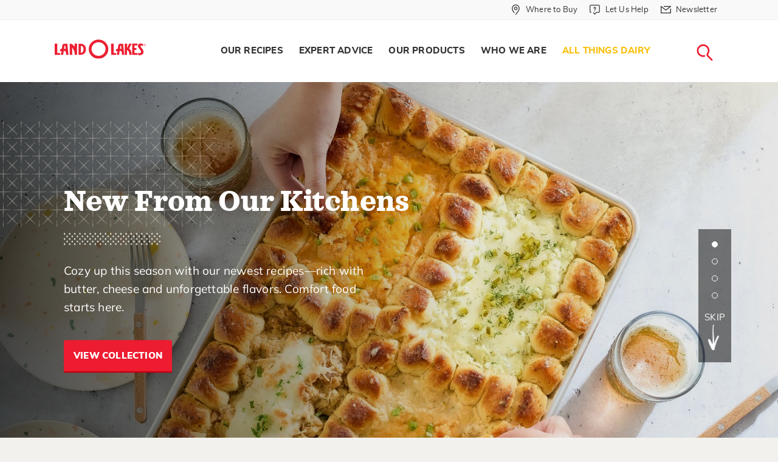

--- FILE ---
content_type: text/html; charset=utf-8
request_url: https://www.landolakes.com/
body_size: 11306
content:

<!DOCTYPE html>
<html lang="en-US" xml:lang="en-US" xmlns:fb="http://ogp.me/ns/fb#">
<head id="head">
<title>Land O&#x27;Lakes: Butter is Everything</title>    <meta content="Land O&#x27;Lakes brings cooks and bakers of all experience levels together to share and find inspirational recipes, tips, how-tos, and more." name="description" />
    
    
    <meta charset="UTF-8" />
    <meta http-equiv="x-ua-compatible" content="ie=edge" />
    <meta name="viewport" content="width=device-width, initial-scale=1.0" />
    <link rel="canonical" href="https://www.landolakes.com/" />
    <link type="text/css" rel="stylesheet" href="/Content/Styles/LOLRetail/css/MasterBuild.css?v=1.0" />
    
    <link href="/_content/Kentico.Content.Web.Rcl/Content/Bundles/Public/systemPageComponents.min.css" rel="stylesheet" />

    <link type="text/css" rel="stylesheet" href="/Content/Styles/LOLRetail/less/compile/home.min.css?v=vPGtVD3OOPnJf3I3rhjocCZJLg-ACNKWVfzzUB-SfhQ" />
    <link type="text/css" rel="stylesheet" href="/Content/Styles/LOLRetail/css/owl.carousel.min.css" media="print" onload="this.onload=null;this.removeAttribute('media');" />


    <!-- For iPad with high-resolution Retina display running iOS ≥ 7: -->
    <link rel="apple-touch-icon-precomposed" sizes="152x152" href="/Content/Images/LOLRetail/favicon-152.png" />
    <!-- For iPad with high-resolution Retina display running iOS ≤ 6: -->
    <link rel="apple-touch-icon-precomposed" sizes="144x144" href="/Content/Images/LOLRetail/favicon-144.png" />
    <!-- For iPhone with high-resolution Retina display running iOS ≥ 7: -->
    <link rel="apple-touch-icon-precomposed" sizes="120x120" href="/Content/Images/LOLRetail/favicon-120.png" />
    <!-- For iPhone with high-resolution Retina display running iOS ≤ 6: -->
    <link rel="apple-touch-icon-precomposed" sizes="114x114" href="/Content/Images/LOLRetail/favicon-114.png" />
    <!-- For first- and second-generation iPad: -->
    <link rel="apple-touch-icon-precomposed" sizes="72x72" href="/Content/Images/LOLRetail/favicon-72.png" />
    <!-- For non-Retina iPhone, iPod Touch, and Android 2.1+ devices: -->
    <link rel="apple-touch-icon-precomposed" href="/Content/Images/LOLRetail/favicon-57.png" />
    <link href="/Content/Images/LOLRetail/favicon.ico" type="image/x-icon" rel="icon" />
    <script src="https://use.fortawesome.com/0373e875.js" async></script>
    <meta http-equiv="Content-Security-Policy"
          content="upgrade-insecure-requests" />

    <link rel="preload" href="/Content/Styles/LOLRetail/fonts/sagona/34F960_3_0.woff2" as="font" type="font/woff2" />
    <link rel="preload" href="/Content/Styles/LOLRetail/fonts/sagona/34F960_7_0.woff2" as="font" type="font/woff2" />
    <link rel="preload" href="/Content/Styles/LOLRetail/fonts/sagona/34F960_A_0.woff2" as="font" type="font/woff2" />
    <link rel="preload" href="/Content/Styles/LOLRetail/fonts/sagona/34F960_6_0.woff2" as="font" type="font/woff2" />
    <link rel="preload" href="/Content/Styles/LOLRetail/fonts/sagona/34F960_8_0.woff2" as="font" type="font/woff2" />
    <link rel="preload" href="/Content/Styles/LOLRetail/fonts/muli/muli-black-webfont.woff2" as="font" type="font/woff2" />
    <link rel="preload" href="/Content/Styles/LOLRetail/fonts/muli/muli-bold-webfont.woff2" as="font" type="font/woff2" />
    <link rel="preload" href="/Content/Styles/LOLRetail/fonts/muli/muli-italic-webfont.woff2" as="font" type="font/woff2" />
    <link rel="preload" href="/Content/Styles/LOLRetail/fonts/muli/muli-extrabold-webfont.woff2" as="font" type="font/woff2" />
    <link rel="preload" href="/Content/Styles/LOLRetail/fonts/muli/muli-light-webfont.woff2" as="font" type="font/woff2" />
    <link rel="preload" href="/Content/Styles/LOLRetail/fonts/muli/muli-regular-webfont.woff2" as="font" type="font/woff2" />
    <style type="text/css">
        .submenu-seasonal-recipes a {
                        color: #fbc00f !important;
                    }
                     .submenu-seasonal-recipes a:hover{
                        color: #ed1c30;
                    }
                    .globalBanner[data-filtername="holidayFilter"] .picture-bgImage img{
                        object-position : center !important;
                    }
    </style>
    
<meta property="og:url" content="https://www.landolakes.com/" />
<meta property="og:title" content="Land O'Lakes: Butter is Everything" />
<meta property="og:description" content="Land O'Lakes brings cooks and bakers of all experience levels together to share and find inspirational recipes, tips, how-tos, and more." />
<meta property="og:image" content="https://stordflolretailpd.blob.core.windows.net/df-us/lolretail/media/lolr-media/videos/video-home-poster.jpg?ext=.jpg" />
<meta property="og:site_name" content="Land O'Lakes" />
<meta property="twitter:card" content="summary_large_image" />

<meta property="twitter:url" content="https://www.landolakes.com/" />
<meta property="twitter:site" content="@LANDOLAKESKTCHN" />
<meta property="twitter:title" content="Land O'Lakes: Butter is Everything" />
<meta property="twitter:description" content="Land O'Lakes brings cooks and bakers of all experience levels together to share and find inspirational recipes, tips, how-tos, and more." />
<meta property="twitter:image" content="https://stordflolretailpd.blob.core.windows.net/df-us/lolretail/media/lolr-media/videos/video-home-poster.jpg?ext=.jpg" />

    <meta name="google-site-verification" content="Lv8Oa-6oMs1EBopMauvTETMnI57JKCkgN7D2A6LTzSI" />
    <script src="https://assets.adobedtm.com/7390c55bcb09/98f5f2d00997/launch-54a5def2157e.min.js" async></script>
            <script>var lolData = { 'visitor': { 'state': 'unauthenticated' } }</script>
</head>
<body>
    <a b-5z3ph8uevr href="#main-content" class="skip-main">Skip Navigation</a>
    <div data-dtmdetail=""data-dtmisproduction="true"data-dtmlevel1="Home" data-dtmlevel2="" data-dtmtype="Home" data-dtmserver="lolr prod" data-dtmPublished="202509" data-dtmAge="4" data-dtmlevel="1" class="kentico-data"></div>
    <div b-5z3ph8uevr id="wrapper">
        

        <div b-5z3ph8uevr class="searchLoader2 mainLoader text-center" style="display: none">
            <div b-5z3ph8uevr class="rippleLoad">
                <div b-5z3ph8uevr></div>
                <div b-5z3ph8uevr></div>
            </div>
            <img class="Not-IE-Loading" alt="Loading..." src="/Content/Images/LOLRetail/loading-image.svg" />
        </div>
        <section b-5z3ph8uevr class="globalSearchForm" aria-label="Global Search">
            <div b-5z3ph8uevr class="innerGlobalSrch">
                <a b-5z3ph8uevr href="javascript:void(0);"
                   id="btn-search-close"
                   class="btn srch-btns btn--search-close"
                   aria-label="Close search form">
                    <div b-5z3ph8uevr class="lolr lolr-close">
                        <span b-5z3ph8uevr class="sr-only">Close</span>
                    </div>
                </a>

                <div b-5z3ph8uevr class="search__form">
                    <span b-5z3ph8uevr class="search__info">
                        Search recipes, ingredients, articles, products...
                    </span>

                    <a b-5z3ph8uevr href="javascript:void(0);" aria-label="Search">
                        <div b-5z3ph8uevr class="lolr lolr-lg lolr-search lolr-searchIcon"
                             style="display: none"
                             aria-hidden="true">
                            <span b-5z3ph8uevr class="sr-only">Search</span>
                        </div>
                        <div b-5z3ph8uevr class="lolr-voiceIcon" aria-hidden="true">
                            <picture b-5z3ph8uevr>
                                <source b-5z3ph8uevr type="image/webp"
                                        srcset="/Content/Images/LOLRetail/mic-r.webp" />
                                <source b-5z3ph8uevr type="image/png" src="/Content/Images/LOLRetail/mic-r.png" />
                                <img b-5z3ph8uevr class="animated searchMicImg" id="searchMicImg"
                                     src="/Content/Images/LOLRetail/mic-r.png"
                                     alt="microphone" />
                            </picture>
                        </div>
                    </a>
                    <input b-5z3ph8uevr class="search__input voiceSearchInput"
                           id="searchInput"
                           name="search"
                           type="search"
                           placeholder="Start Your Search"
                           autocomplete="off"
                           autocorrect="off"
                           autocapitalize="off"
                           spellcheck="false" />
                    <input name="__RequestVerificationToken" type="hidden" value="CfDJ8I_oKBkCMzNPiIcN03CaaV9YQNT-jJPldrhIq5W3lEABrykrw76e8Ou1139bDmANtH5dlp9DeTwNHXRYI776svhi-vs7YKHiPn469JlhYSALuBTPFl2mOeHod1Cnyz0mElEuvYdqnk5whjU59BL7wfQ" />
                    <label b-5z3ph8uevr class="sr-only" for="searchInput">Search</label>
                    <input b-5z3ph8uevr class="sr-only" type="submit" value="search" />
                    <span b-5z3ph8uevr class="bottom-border"></span>
                </div>
                <!-- // .search__form -->
            </div>
            <!-- // .innerGlobalSrch -->
        </section>
        <!-- // .globalSearchForm -->
        <header role="banner">
            <div b-5z3ph8uevr class="greyTop-strip show-for-large">
                

<div class="row clearfix"
     data-closing-time="0"
     data-responsive-menu="accordion">
    <ul class="vertical medium-horizontal menu grid-x" role="menu" aria-label="Navigation Menu">
                <li  class="stripLink cell auto" role="menuitem">
                        <a href="/where-to-buy/"
                           aria-label="Where to Buy "
                           role="menuitem"
                           class="whereToBuyLink">
                            <div class="iconsize lolr">
                                <span class="lolr-map-pin">&nbsp;</span>
                                <span class="sr-only">Where to Buy  in Header</span>
                            </div>
                            <span>Where to Buy </span>
                        </a>
                </li>
                <li  class="stripLink has-submenu cell auto" role="menuitem">
                        <a href="/contact-us/"
                           aria-label="Let Us Help"
                           class="whereToBuyLink letushelp">
                            <div class="iconsize lolr">
                                <span class="lolr-service-chat">&nbsp;</span>
                                <span class="sr-only">Let Us Help in Header</span>
                            </div>
                            <span>Let Us Help</span>
                        </a>
                            <ul role="menu" aria-label="Navigation subMenu">
                                    <li  role="menuitem">
                                        <a href="/contact-us/"
                                           aria-label="Contact Us"
                                           role="menuitem"
                                           class="contactus new_menu">
                                            <span class="sr-only">Contact Us in Header</span>Contact Us
                                        </a>
                                    </li>
                                    <li  role="menuitem">
                                        <a href="/faqs/product-faqs/"
                                           aria-label="FAQs"
                                           role="menuitem"
                                           class="faqs new_menu">
                                            <span class="sr-only">FAQs in Header</span>FAQs
                                        </a>
                                    </li>
                            </ul>
                </li>
                <li  class="stripLink cell auto" role="menuitem">
                        <a href="/newsletter-sign-up/"
                           aria-label="Newsletter"
                           role="menuitem"
                           class="whereToBuyLink">
                            <div class="iconsize lolr">
                                <span class="lolr-envelope">&nbsp;</span>
                                <span class="sr-only">Newsletter in Header</span>
                            </div>
                            <span>Newsletter</span>
                        </a>
                </li>
    </ul>
</div>

            </div>
            <nav b-5z3ph8uevr aria-labelledby="main-menu">
                <div b-5z3ph8uevr class="row clearfix">
                    

<div class="logo">
    <a href="/" title="Land O'Lakes Logo">
        <img src="https://stordflolretailpd.blob.core.windows.net/df-us/lolretail/media/lolr-media/logos/landolakes-logo-watermark-red.svg"
             alt="Land O&#x27;Lakes Logo" width="300" height="65" fetchpriority="high" loading="eager" decoding="async" />
    </a>
</div>



                    <span b-5z3ph8uevr class="title-bar menuToggle hide-for-large"
                          data-hide-for="large"
                          data-responsive-toggle="main-menu">
                        <button b-5z3ph8uevr class="burgerIcon" data-toggle="" type="button" aria-label="Toggle menu">
                            <span b-5z3ph8uevr>&nbsp;</span><span b-5z3ph8uevr>&nbsp;</span><span b-5z3ph8uevr>&nbsp;</span>
                        </button>
                    </span>
                    <span b-5z3ph8uevr class="hide-for-large searchMobilelink">
                        <a b-5z3ph8uevr href="javascript:void(0);"
                           class="btn srch-btns btn_mob_search btn--search">
                            <div b-5z3ph8uevr class="iconsize lolr">
                                <span b-5z3ph8uevr class="lolr-search"></span><span b-5z3ph8uevr class="sr-only">close</span>
                            </div>
                        </a>
                    </span>
                    



<div data-close-on-click="true"
     data-responsive-menu="accordion"
     id="main-menu">
    <ul class="menu navigation align-right" role="menu" aria-label="Navigation Menu">
            <li 
            class="menu-item-our-recipes has-submenu"
                role="menuitem"
            data-name="Our Recipes">
                <a href="/our-recipes/" aria-label=" Our Recipes"
                   role="menuitem"> Our Recipes </a>
                    <ul role="menu" aria-label="Navigation subMenu">
                        <li  role="menuitem">
                            <div class="clearfix containerWidth">
                                <ul class="menu" role="submenu" aria-label="Navigation subMenu">
                                            <li  class="submenu-all-recipes" role="menuitem">
                                                <a href="/recipes/" aria-label="All Recipes"
                                                   role="menuitem">All Recipes </a>
                                            </li>
                                            <li  class="submenu-breakfast" role="menuitem">
                                                <a href="/recipes/?&amp;mealFilter=Breakfast and Brunch" aria-label="Breakfast"
                                                   role="menuitem">Breakfast </a>
                                            </li>
                                            <li  class="submenu-lunch" role="menuitem">
                                                <a href="/recipes/?&amp;mealFilter=Lunch" aria-label=" Lunch"
                                                   role="menuitem"> Lunch </a>
                                            </li>
                                            <li  class="submenu-dinner" role="menuitem">
                                                <a href="/recipes/?&amp;mealFilter=Main%20Course" aria-label="Dinner"
                                                   role="menuitem">Dinner </a>
                                            </li>
                                            <li  class="submenu-desserts-sweets" role="menuitem">
                                                <a href="/recipes/?&amp;mealFilter=Dessert" aria-label="Desserts &#x2B; Sweets"
                                                   role="menuitem">Desserts &#x2B; Sweets </a>
                                            </li>
                                            <li  class="submenu-recipe-collections" role="menuitem">
                                                <a href="/recipes/collections/" aria-label="All Recipe Collections"
                                                   role="menuitem">All Recipe Collections </a>
                                            </li>
                                            <li  class="submenu-seasonal-recipes" role="menuitem">
                                                <a href="https://www.landolakes.com/recipes/collections/winter-dinner-ideas/?icid=11326-dr-sn-rcr-wdi" aria-label="Winter Dinner Ideas"
                                                   role="menuitem">Winter Dinner Ideas </a>
                                            </li>
                                </ul>
                            </div>
                        </li>
                    </ul>
            </li>
            <li 
            class="menu-item-expert-advice has-submenu "
                role="menuitem"
            data-name="Expert Advice">
                <a href="/expert-advice/" aria-label=" Expert Advice"
                   role="menuitem"> Expert Advice </a>
                    <ul role="menu" aria-label="Navigation subMenu">
                        <li  role="menuitem">
                            <div class="clearfix containerWidth">
                                <ul class="menu" role="submenu" aria-label="Navigation subMenu">
                                            <li  class="submenu-articles" role="menuitem">
                                                <a href="/expert-advice" aria-label=" Articles"
                                                   role="menuitem"> Articles </a>
                                            </li>
                                            <li  class="submenu-kitchen-reference" role="menuitem">
                                                <a href="/kitchen-reference/ingredients-substitutions/" aria-label=" Kitchen Reference"
                                                   role="menuitem"> Kitchen Reference </a>
                                            </li>
                                            <li  class="submenu-our-experts" role="menuitem">
                                                <a href="/expert-advice/our-experts/" aria-label="Our Experts"
                                                   role="menuitem">Our Experts </a>
                                            </li>
                                </ul>
                            </div>
                        </li>
                    </ul>
            </li>
            <li 
            class="menu-item-what-we-make has-submenu"
                role="menuitem"
            data-name="Our Products">
                <a href="/our-products/" aria-label=" Our Products"
                   role="menuitem"> Our Products </a>
                    <ul role="menu" aria-label="Navigation subMenu">
                        <li  role="menuitem">
                            <div class="clearfix containerWidth">
                                <ul class="menu" role="submenu" aria-label="Navigation subMenu">
                                            <li class="submenu-butter-and-spreads withIconMenu" role="menuitem">
                                                <a href="/products/butter-spreads/" aria-label="Butter and Spreads"
                                                   role="menuitem">
                                                    <div class="lolr lolr-3x lolr-line-bread-butter">
                                                        &nbsp; <span class="sr-only">Butter and Spreads</span>
                                                    </div>
                                                    <span>Butter and Spreads</span>
                                                </a>
                                            </li>
                                            <li class="submenu-margarine withIconMenu" role="menuitem">
                                                <a href="/products/margarine/" aria-label="Margarine"
                                                   role="menuitem">
                                                    <div class="lolr lolr-3x lolr-line-tub">
                                                        &nbsp; <span class="sr-only">Margarine</span>
                                                    </div>
                                                    <span>Margarine</span>
                                                </a>
                                            </li>
                                            <li class="submenu-plant-based withIconMenu" role="menuitem">
                                                <a href="/products/plant-based/" aria-label="Plant-Based"
                                                   role="menuitem">
                                                    <div class="lolr lolr-3x lolr-line-leaf">
                                                        &nbsp; <span class="sr-only">Plant-Based</span>
                                                    </div>
                                                    <span>Plant-Based</span>
                                                </a>
                                            </li>
                                            <li class="submenu-cheese withIconMenu" role="menuitem">
                                                <a href="/products/cheese/" aria-label="Cheese"
                                                   role="menuitem">
                                                    <div class="lolr lolr-3x lolr-line-cheese">
                                                        &nbsp; <span class="sr-only">Cheese</span>
                                                    </div>
                                                    <span>Cheese</span>
                                                </a>
                                            </li>
                                            <li class="submenu-eggs withIconMenu" role="menuitem">
                                                <a href="/products/eggs/" aria-label="Eggs"
                                                   role="menuitem">
                                                    <div class="lolr lolr-3x lolr-line-eggs">
                                                        &nbsp; <span class="sr-only">Eggs</span>
                                                    </div>
                                                    <span>Eggs</span>
                                                </a>
                                            </li>
                                            <li class="submenu-whipping-cream-and-half-half withIconMenu" role="menuitem">
                                                <a href="/products/whipping-cream-and-half-half/" aria-label="Whipping Cream  and Half &amp; Half"
                                                   role="menuitem">
                                                    <div class="lolr lolr-3x lolr-line-carton">
                                                        &nbsp; <span class="sr-only">Whipping Cream  and Half &amp; Half</span>
                                                    </div>
                                                    <span>Whipping Cream  and Half &amp; Half</span>
                                                </a>
                                            </li>
                                            <li class="submenu-all-products withIconMenu" role="menuitem">
                                                <a href="/products/" aria-label="All Products"
                                                   role="menuitem">
                                                    <div class="lolr lolr-3x lolr-line-all-menu">
                                                        &nbsp; <span class="sr-only">All Products</span>
                                                    </div>
                                                    <span>All Products</span>
                                                </a>
                                            </li>
                                </ul>
                            </div>
                        </li>
                    </ul>
            </li>
            <li 
            class="menu-item-who-we-are has-submenu"
                role="menuitem"
            data-name="Who We Are">
                <a href="/who-we-are/" aria-label=" Who We Are"
                   role="menuitem"> Who We Are </a>
                    <ul role="menu" aria-label="Navigation subMenu">
                        <li  role="menuitem">
                            <div class="clearfix containerWidth">
                                <ul class="menu" role="submenu" aria-label="Navigation subMenu">
                                            <li  class="submenu-our-farmers" role="menuitem">
                                                <a href="/our-farmer-owners/" aria-label="Our Farmer-Owners"
                                                   role="menuitem">Our Farmer-Owners </a>
                                            </li>
                                </ul>
                            </div>
                        </li>
                    </ul>
            </li>
            <li 
            class="menu-item-all-things-dairy"
                role="menuitem"
            data-name="All Things Dairy">
                <a href="/all-things-dairy/" aria-label=" All Things Dairy"
                   role="menuitem"> All Things Dairy </a>
            </li>
        <li class="searchNav show-for-large" role="menuitem" aria-label="Main Navigation">
            <a href="javascript:void(0);"
               title="Search Land O'Lakes"
               class="btn srch-btns btn__search btn--search">
                <div class="iconsize lolr">
                    <span class="lolr-search"></span><span class="sr-only">Search</span>
                </div>
            </a>
        </li>
        
    <li aria-selected="false" class="stripLink " data-name="Where to Buy ">
        <a href="/where-to-buy/" class="whereToBuyLink wheretobuy">
            <div class="iconsize lolr">
                <span class="lolr-map-pin"></span><span class="sr-only">Where to Buy </span>
            </div>
            <span>Where to Buy </span>
        </a>
    </li>
    <li aria-selected="false" class="stripLink has-submenu" data-name="Let Us Help">
        <a href="/let-us-help/" class="whereToBuyLink letushelp">
            <div class="iconsize lolr">
                <span class="lolr-service-chat"></span><span class="sr-only">Let Us Help</span>
            </div>
            <span>Let Us Help</span>
        </a>
            <ul>
                    <li aria-selected="false">
                        <a href="/contact-us/" class="contactus">Contact Us</a>
                    </li>
                    <li aria-selected="false">
                        <a href="/faqs/product-faqs/" class="faqs">FAQs</a>
                    </li>
            </ul>
    </li>
    <li aria-selected="false" class="stripLink " data-name="Newsletter">
        <a href="/newsletter-sign-up/" class="whereToBuyLink newsletter">
            <div class="iconsize lolr">
                <span class="lolr-envelope"></span><span class="sr-only">Newsletter</span>
            </div>
            <span>Newsletter</span>
        </a>
    </li>

    </ul>
</div>




                </div>
            </nav>
        </header>

        <!-- Container -->
        <main b-5z3ph8uevr class="fadeIn animated" id="main-content">
            <input b-5z3ph8uevr id="nodeAias" name="Home" type="hidden" value="Home" />
            



<div class="home">
    
    <div>
        
    </div>









<div class="Hero-Section-Widget lolr-test">
    <h1 class="visually-hidden">
       Hero slider
    </h1>
    <div class="owl-carousel lolr-slider owl-theme">
                <div class="item">
                    <section class="hero-banner">
                        <div class="image-outer globalBanner">
                            <picture class="picture-bgImage">
                                <source type="image/webp"
                                        srcset="https://stordflolretailpd.blob.core.windows.net/df-us/lolretail/media/lolr-media/homepage/webp%20images/2025-april_homepage-update_1600x800.webp" media="(min-width:1024px)" width="1600" height="800" />
                                <source type="image/webp"
                                        srcset="https://stordflolretailpd.blob.core.windows.net/df-us/lolretail/media/lolr-media/homepage/webp%20images/2025-april_homepage-update_840x560.webp" media="(min-width:640px)" width="840" height="560" />
                                <source type="image/webp"
                                        srcset="https://stordflolretailpd.blob.core.windows.net/df-us/lolretail/media/lolr-media/homepage/webp%20images/2025-april_homepage-update_600x300.webp" width="600" height="300" />
                                <source type="image/jpg"
                                        src="https://stordflolretailpd.blob.core.windows.net/df-us/lolretail/media/lolr-media/homepage/images/2025-april_homepage-update_1600x800.jpg" width="1600" height="800" />
                                <img src="https://stordflolretailpd.blob.core.windows.net/df-us/lolretail/media/lolr-media/homepage/webp%20images/2025-april_homepage-update_1600x800.webp"
                                     alt="For the love of dairy and our farmer-owners." width="1600" height="800" fetch-priority="high"  />
                            </picture>
                        </div>
                        <div class="bannercontent">
                            <div class="grid-container">
                                <div class="grid-x grid-padding-x left-content">
                                    <div class="cell small-12 medium-12 large-7">
                                        <h2 class="main-title_banner">For the love of dairy and our farmer-owners.</h2>
                                        <p>
                                            Buying Land O&#39;Lakes products directly benefits our over 1000 farmer-owners. So eat the butter, the cheese, the cookies, all of it. Eat It Like You Own It<sup>&reg;</sup>.
                                        </p>
                                        <div class="anchor-button">
                                            <a href="/our-farmers/" class="button redBtn">Learn More</a>
                                        </div>
                                    </div>
                                </div>
                            </div>
                        </div>
                    </section>
                </div>
                <div class="item">
                    <section class="hero-banner">
                        <div class="image-outer globalBanner">
                            <picture class="picture-bgImage">
                                <source type="image/webp"
                                        srcset="https://stordflolretailpd.blob.core.windows.net/df-us/lolretail/media/lolr-media/homepage/webp%20images/t1_2025_home_age_slider2_desktop_1600x800.webp" media="(min-width:1024px)" width="1600" height="800" />
                                <source type="image/webp"
                                        srcset="https://stordflolretailpd.blob.core.windows.net/df-us/lolretail/media/lolr-media/homepage/webp%20images/t1_2025_home_age_slider2_tablet800x560.webp" media="(min-width:640px)" width="840" height="560" />
                                <source type="image/webp"
                                        srcset="https://stordflolretailpd.blob.core.windows.net/df-us/lolretail/media/lolr-media/homepage/webp%20images/t1_2025-homepage_slider2_mobile600x300.webp" width="600" height="300" />
                                <source type="image/jpg"
                                        src="https://stordflolretailpd.blob.core.windows.net/df-us/lolretail/media/lolr-media/homepage/images/t1_2025_home_age_slider2_desktop_1600x800.jpg" width="1600" height="800" />
                                <img src="https://stordflolretailpd.blob.core.windows.net/df-us/lolretail/media/lolr-media/homepage/webp%20images/t1_2025_home_age_slider2_desktop_1600x800.webp"
                                     alt="Recipes from our Farmer-Owners" width="1600" height="800" fetch-priority="low" loading="lazy" />
                            </picture>
                        </div>
                        <div class="bannercontent">
                            <div class="grid-container">
                                <div class="grid-x grid-padding-x left-content">
                                    <div class="cell small-12 medium-12 large-7">
                                        <h2 class="main-title_banner">Recipes from<br/>our Farmer-Owners</h2>
                                        <p>
                                            Get to know some of our Farmer-Owners and the recipes they love! We&#39;re sure that these butter, sweet and oh-so-shareable recipes will be family favorites for you just as they are for them. Enjoy! &nbsp; &nbsp; &nbsp; &nbsp; &nbsp;
                                        </p>
                                        <div class="anchor-button">
                                            <a href="/recipes/collections/recipes-from-our-farmer-owners/" class="button redBtn">Get Recipes </a>
                                        </div>
                                    </div>
                                </div>
                            </div>
                        </div>
                    </section>
                </div>
                <div class="item">
                    <section class="hero-banner">
                        <div class="image-outer globalBanner">
                            <picture class="picture-bgImage">
                                <source type="image/webp"
                                        srcset="https://stordflolretailpd.blob.core.windows.net/df-us/lolretail/media/lolr-media/homepage/webp images/2023_df_retail_mac-and-cheese-desktop.webp?ext=.webp" media="(min-width:1024px)" width="1600" height="800" />
                                <source type="image/webp"
                                        srcset="https://stordflolretailpd.blob.core.windows.net/df-us/lolretail/media/lolr-media/homepage/webp images/2023_df_retail_mac-and-cheese-ipad.webp?ext=.webp" media="(min-width:640px)" width="840" height="560" />
                                <source type="image/webp"
                                        srcset="https://stordflolretailpd.blob.core.windows.net/df-us/lolretail/media/lolr-media/homepage/webp images/2023_df_retail_mac-and-cheese-mobile.webp?ext=.webp" width="600" height="300" />
                                <source type="image/jpg"
                                        src="https://stordflolretailpd.blob.core.windows.net/df-us/lolretail/media/lolr-media/homepage/images/2023_df_retail_mac-and-cheese-desktop.jpg?ext=.jpg" width="1600" height="800" />
                                <img src="https://stordflolretailpd.blob.core.windows.net/df-us/lolretail/media/lolr-media/homepage/webp images/2023_df_retail_mac-and-cheese-desktop.webp?ext=.webp"
                                     alt="From our Co-op to Your Table" width="1600" height="800" fetch-priority="low" loading="lazy" />
                            </picture>
                        </div>
                        <div class="bannercontent">
                            <div class="grid-container">
                                <div class="grid-x grid-padding-x left-content">
                                    <div class="cell small-12 medium-12 large-7">
                                        <h2 class="main-title_banner">From our Co-op<br />to Your Table</h2>
                                        <p>
                                            Sunup to sundown, the work that goes into each and every one of our delicious dairy products makes even the most humble farmer swell with pride.
                                        </p>
                                        <div class="anchor-button">
                                            <a href="/products/" class="button redBtn">See Products</a>
                                        </div>
                                    </div>
                                </div>
                            </div>
                        </div>
                    </section>
                </div>
                <div class="item">
                    <section class="hero-banner">
                        <div class="image-outer globalBanner">
                            <picture class="picture-bgImage">
                                <source type="image/webp"
                                        srcset="https://stordflolretailpd.blob.core.windows.net/df-us/lolretail/media/lolr-media/allthingsdairy/web%20images/homepage-farmerrecipessliders_t2-1600x800.webp" media="(min-width:1024px)" width="1600" height="800" />
                                <source type="image/webp"
                                        srcset="https://stordflolretailpd.blob.core.windows.net/df-us/lolretail/media/lolr-media/allthingsdairy/web%20images/homepage-farmerrecipessliders_t2_840x560.webp" media="(min-width:640px)" width="840" height="560" />
                                <source type="image/webp"
                                        srcset="https://stordflolretailpd.blob.core.windows.net/df-us/lolretail/media/lolr-media/allthingsdairy/web%20images/homepage-farmerrecipessliders_t2_600x300.webp" width="600" height="300" />
                                <source type="image/jpg"
                                        src="https://stordflolretailpd.blob.core.windows.net/df-us/lolretail/media/lolr-media/allthingsdairy/images/homepage-farmerrecipessliders_t2_1600x800.jpg" width="1600" height="800" />
                                <img src="https://stordflolretailpd.blob.core.windows.net/df-us/lolretail/media/lolr-media/allthingsdairy/web%20images/homepage-farmerrecipessliders_t2-1600x800.webp"
                                     alt="All Things Dairy" width="1600" height="800" fetch-priority="low" loading="lazy" />
                            </picture>
                        </div>
                        <div class="bannercontent">
                            <div class="grid-container">
                                <div class="grid-x grid-padding-x left-content">
                                    <div class="cell small-12 medium-12 large-7">
                                        <h2 class="main-title_banner">All Things Dairy</h2>
                                        <p>
                                            Explore our best recipes, get tips and tricks from our team of culinary experts, and get a taste for everything dairy.
                                        </p>
                                        <div class="anchor-button">
                                            <a href="/all-things-dairy/" class="button redBtn">Learn More</a>
                                        </div>
                                    </div>
                                </div>
                            </div>
                        </div>
                    </section>
                </div>
    </div>
    <a href="#section1" class="skip-in-slider">
        skip
        <picture>
            <source type="image/webp"
                    srcset="https://stordflolretailpd.blob.core.windows.net/df-us/lolretail/media/lolr-media/homepage/webp%20images/arrow-white.webp" width="24" height="56" />
            <source type="image/png" srcset="https://stordflolretailpd.blob.core.windows.net/df-us/lolretail/media/lolr-media/homepage/images/arrow-white.png" width="24" height="56" />
            <img src="https://stordflolretailpd.blob.core.windows.net/df-us/lolretail/media/lolr-media/homepage/webp%20images/arrow-white.webp" alt="Arrow Icon" width="24" height="56" />
        </picture>
    </a>
</div>
    


    


    <div class="grid-container">
        
    <div>
        




    <section class="Recpie-Section-Widget">
        
<div class="grid-x grid-padding-x">
 <div class="cell">
<div class="homeFrProduct medium-text-center">
    <h2>Featured Products</h2>
    <div class="homeSlide grid-container owl-carousel owl-theme">
                <div class="item">
                    <div class="grid-container">
                        <div class="grid-x grid-margin-x">
                            <div class="cell medium-6">
                                <figure>
                                    <picture class="lazy-img">
                                                <source type="image/webp"
                                                        srcset="/Content/Images/LOLRetail/recipe-transparent.webp"
                                                        data-srcset="https://stordflolretailpd.blob.core.windows.net/df-us/lolretail/media/lolr-media/products-webp-images/00034500417044-256x365.webp" width="600" height="370" />
                                                <source type="image/png"
                                                        src="/Content/Images/LOLRetail/transparent.png"
                                                        data-srcset="https://stordflolretailpd.blob.core.windows.net/df-us/lolretail/media/lolr-media/products-webp-images/00034500417044-256x365.webp" width="600" height="370" />
                                                <img class="animated"
                                                     src="/Content/Images/LOLRetail/transparent.png"
                                                     data-src="https://stordflolretailpd.blob.core.windows.net/df-us/lolretail/media/lolr-media/products-webp-images/00034500417044-256x365.webp"
                                                     alt="Mozzarella Farmstyle Cut Shredded Cheese"
                                                     loading="lazy" width="600" height="370" />
                                    </picture>
                                </figure>
                            </div>
                            <div class="cell medium-6 pr-description">
                                <div class="content text-left">
                                    <h5>Mozzarella Farmstyle Cut Shredded Cheese</h5>
                                    <p>
                                        Our thick-cut shreds are a flavorful addition to mealtimes, and for snacking straight out of the bag.
                                    </p>
                                    <a href="/products/cheese/mozzarella-farmstyle-cut-shredded-cheese/"
                               target="_self">
                                        VIEW PRODUCT
                                    </a>
                                </div>
                            </div>
                        </div>
                    </div>
                </div>
                <div class="item">
                    <div class="grid-container">
                        <div class="grid-x grid-margin-x">
                            <div class="cell medium-6">
                                <figure>
                                    <picture class="lazy-img">
                                                <source type="image/webp"
                                                        srcset="/Content/Images/LOLRetail/recipe-transparent.webp"
                                                        data-srcset="https://stordflolretailpd.blob.core.windows.net/df-us/lolretail/media/lolr-media/products-webp-images/00034500420655_1-358x122.webp" width="600" height="370" />
                                                <source type="image/png"
                                                        src="/Content/Images/LOLRetail/transparent.png"
                                                        data-srcset="https://stordflolretailpd.blob.core.windows.net/df-us/lolretail/media/lolr-media/products-webp-images/00034500420655_1-358x122.webp" width="600" height="370" />
                                                <img class="animated"
                                                     src="/Content/Images/LOLRetail/transparent.png"
                                                     data-src="https://stordflolretailpd.blob.core.windows.net/df-us/lolretail/media/lolr-media/products-webp-images/00034500420655_1-358x122.webp"
                                                     alt="Extra Sharp White Cheddar Cheese Chunk"
                                                     loading="lazy" width="600" height="370" />
                                    </picture>
                                </figure>
                            </div>
                            <div class="cell medium-6 pr-description">
                                <div class="content text-left">
                                    <h5>Extra Sharp White Cheddar Cheese Chunk</h5>
                                    <p>
                                        Serve partygoers an extra sharp welcome.
                                    </p>
                                    <a href="/products/cheese/extra-sharp-white-cheddar-cheese-chunk/"
                               target="_self">
                                        VIEW PRODUCT
                                    </a>
                                </div>
                            </div>
                        </div>
                    </div>
                </div>
                <div class="item">
                    <div class="grid-container">
                        <div class="grid-x grid-margin-x">
                            <div class="cell medium-6">
                                <figure>
                                    <picture class="lazy-img">
                                                <source type="image/webp"
                                                        srcset="/Content/Images/LOLRetail/recipe-transparent.webp"
                                                        data-srcset="https://stordflolretailpd.blob.core.windows.net/df-us/lolretail/media/lolr-media/products-webp-images/creamy-italian-blend-cheese-cracker-cuts-738x210.webp" width="600" height="370" />
                                                <source type="image/png"
                                                        src="/Content/Images/LOLRetail/transparent.png"
                                                        data-srcset="https://stordflolretailpd.blob.core.windows.net/df-us/lolretail/media/lolr-media/products-webp-images/creamy-italian-blend-cheese-cracker-cuts-738x210.webp" width="600" height="370" />
                                                <img class="animated"
                                                     src="/Content/Images/LOLRetail/transparent.png"
                                                     data-src="https://stordflolretailpd.blob.core.windows.net/df-us/lolretail/media/lolr-media/products-webp-images/creamy-italian-blend-cheese-cracker-cuts-738x210.webp"
                                                     alt="Creamy Italian Blend Cheese Cracker Cuts"
                                                     loading="lazy" width="600" height="370" />
                                    </picture>
                                </figure>
                            </div>
                            <div class="cell medium-6 pr-description">
                                <div class="content text-left">
                                    <h5>Creamy Italian Blend Cheese Cracker Cuts</h5>
                                    <p>
                                        Serve up this cheesy triple threat.
                                    </p>
                                    <a href="/products/cheese/creamy-italian-blend-cheese-cracker-cuts/"
                               target="_self">
                                        VIEW PRODUCT
                                    </a>
                                </div>
                            </div>
                        </div>
                    </div>
                </div>
                <div class="item">
                    <div class="grid-container">
                        <div class="grid-x grid-margin-x">
                            <div class="cell medium-6">
                                <figure>
                                    <picture class="lazy-img">
                                                <source type="image/webp"
                                                        srcset="/Content/Images/LOLRetail/recipe-transparent.webp"
                                                        data-srcset="https://stordflolretailpd.blob.core.windows.net/df-us/lolretail/media/lolr-media/products-webp-images/00034500417532-256x365.webp" width="600" height="370" />
                                                <source type="image/png"
                                                        src="/Content/Images/LOLRetail/transparent.png"
                                                        data-srcset="https://stordflolretailpd.blob.core.windows.net/df-us/lolretail/media/lolr-media/products-webp-images/00034500417532-256x365.webp" width="600" height="370" />
                                                <img class="animated"
                                                     src="/Content/Images/LOLRetail/transparent.png"
                                                     data-src="https://stordflolretailpd.blob.core.windows.net/df-us/lolretail/media/lolr-media/products-webp-images/00034500417532-256x365.webp"
                                                     alt="Mexican Blend Farmstyle Cut Shredded Cheese"
                                                     loading="lazy" width="600" height="370" />
                                    </picture>
                                </figure>
                            </div>
                            <div class="cell medium-6 pr-description">
                                <div class="content text-left">
                                    <h5>Mexican Blend Farmstyle Cut Shredded Cheese</h5>
                                    <p>
                                        Enhance taco night with a cheesy zest.
                                    </p>
                                    <a href="/products/cheese/mexican-blend-farmstyle-cut-shredded-cheese/"
                               target="_self">
                                        VIEW PRODUCT
                                    </a>
                                </div>
                            </div>
                        </div>
                    </div>
                </div>
                <div class="item">
                    <div class="grid-container">
                        <div class="grid-x grid-margin-x">
                            <div class="cell medium-6">
                                <figure>
                                    <picture class="lazy-img">
                                                <source type="image/webp"
                                                        srcset="/Content/Images/LOLRetail/recipe-transparent.webp"
                                                        data-srcset="https://stordflolretailpd.blob.core.windows.net/df-us/lolretail/media/lolr-media/products-webp-images/extra-sharp-cheddar-habanero-jack-cheese-cubes-256x365.webp" width="600" height="370" />
                                                <source type="image/png"
                                                        src="/Content/Images/LOLRetail/transparent.png"
                                                        data-srcset="https://stordflolretailpd.blob.core.windows.net/df-us/lolretail/media/lolr-media/products-webp-images/extra-sharp-cheddar-habanero-jack-cheese-cubes-256x365.webp" width="600" height="370" />
                                                <img class="animated"
                                                     src="/Content/Images/LOLRetail/transparent.png"
                                                     data-src="https://stordflolretailpd.blob.core.windows.net/df-us/lolretail/media/lolr-media/products-webp-images/extra-sharp-cheddar-habanero-jack-cheese-cubes-256x365.webp"
                                                     alt="Extra Sharp Cheddar &amp; Habanero Jack Cheese Cubes"
                                                     loading="lazy" width="600" height="370" />
                                    </picture>
                                </figure>
                            </div>
                            <div class="cell medium-6 pr-description">
                                <div class="content text-left">
                                    <h5>Extra Sharp Cheddar &amp; Habanero Jack Cheese Cubes</h5>
                                    <p>
                                        Double up on your cheesy kick.
                                    </p>
                                    <a href="/products/cheese/extra-sharp-cheddar-habanero-jack-cheese-cubes/"
                               target="_self">
                                        VIEW PRODUCT
                                    </a>
                                </div>
                            </div>
                        </div>
                    </div>
                </div>
    </div>
</div>
</div>
</div>


        <div class="grid-x align-center-middle text-center">
            <div class="cell small-10 large-9" id="section1">
                <h3 class="l-title">Featured Recipe Collection</h3>
                <p>
                    Eat the butter. Eat the cheese. Eat it all. We have the recipes to help!
                </p>
            </div>
        </div>

        
            <!---static-->
        <div class="grid-x grid-padding-x">
            <div class="Recpie-section-desc cell small-12">
                <picture class="lazy-img">
                    <source type="image/webp"
                            srcset="/Content/Images/LOLRetail/recipe-transparent.webp"
                            data-srcset="https://stordflolretailpd.blob.core.windows.net/df-us/lolretail/media/lolr-media/recipe-collections/2025/april/retail_collection_lets-eat-in_chicken-cordon-bleu_850x800.webp?ext=.webp" width="859" height="550" />
                    <source type="image/png"
                            srcset="/Content/Images/LOLRetail/recipe-transparent.png"
                            data-srcset="https://stordflolretailpd.blob.core.windows.net/df-us/lolretail/media/lolr-media/recipe-collections/2025/april/retail_collection_lets-eat-in_chicken-cordon-bleu_850x800.webp?ext=.webp" width="859" height="550" />
                    <img class="animated"
                         src="/Content/Images/LOLRetail/recipe-transparent.png"
                         data-src="https://stordflolretailpd.blob.core.windows.net/df-us/lolretail/media/lolr-media/recipe-collections/2025/april/retail_collection_lets-eat-in_chicken-cordon-bleu_850x800.webp?ext=.webp"
                         alt="Let&#x27;s Eat In"
                         loading="lazy" width="859" height="550" />
                </picture>
                <div class="content-layer">
                    <div>
                        <h5>Let&#x27;s Eat In!</h5>
                        <p>
                            Restaurant-quality meals at home? Yes, please! 
                        </p>
                        <a href="/recipes/collections/lets-eat-in/"
                       class="button whiteBtn"
                       aria-label="View Collection">View Collection</a>
                    </div>
                </div>
            </div>
          </div>
         <div class="recpie-cards mobile-carousel">
            <div class="homeFeaturedRecipes grid-x grid-padding-x owl-carousel owl-theme recpie-slider">
                        <div class="image cell small-12 medium-6 large-6">
                            <a href="/recipe/8671/jalapeno-popper-dip/">
                                <figure>
                                    <picture class="lazy-img picture-bgImage">
                                        <source type="image/webp"
                                                srcset="/Content/Images/LOLRetail/recipe-transparent.webp"
                                                data-srcset="https://stordfkenticomedia.blob.core.windows.net/df-us/rms/media/recipesmedia/recipes/retail/desktopimages/2014/dec/16228.jpg?ext=.jpg" width="900" height="600" />
                                        <source type="image/png"
                                                src="/Content/Images/LOLRetail/transparent.png"
                                                data-srcset="https://stordfkenticomedia.blob.core.windows.net/df-us/rms/media/recipesmedia/recipes/retail/desktopimages/2014/dec/16228.jpg?ext=.jpg" width="900" height="600" />
                                        <img class="animated"
                                             src="/Content/Images/LOLRetail/transparent.png"
                                             data-src="https://stordfkenticomedia.blob.core.windows.net/df-us/rms/media/recipesmedia/recipes/retail/desktopimages/2014/dec/16228.jpg?ext=.jpg"
                                             alt="Jalape&#xF1;o Popper Dip"
                                             loading="lazy" width="900" height="600" />
                                    </picture>
                                    <figcaption class="figcaption">
                                        <span>Jalape&#xF1;o Popper Dip</span>
                                    </figcaption>
                                </figure>
                            </a>
                        </div>
                        <div class="image cell small-12 medium-6 large-6">
                            <a href="/recipe/11036/buttery-ranch-saltines/">
                                <figure>
                                    <picture class="lazy-img picture-bgImage">
                                        <source type="image/webp"
                                                srcset="/Content/Images/LOLRetail/recipe-transparent.webp"
                                                data-srcset="https://stordfkenticomedia.blob.core.windows.net/df-us/rms/media/recipemediafiles/recipe%20images%20and%20files/retail/desktop%20(600x600)/2024.june/2024_retail_buttery-ranch-saltines_600x600.jpg?ext=.jpg" width="900" height="600" />
                                        <source type="image/png"
                                                src="/Content/Images/LOLRetail/transparent.png"
                                                data-srcset="https://stordfkenticomedia.blob.core.windows.net/df-us/rms/media/recipemediafiles/recipe%20images%20and%20files/retail/desktop%20(600x600)/2024.june/2024_retail_buttery-ranch-saltines_600x600.jpg?ext=.jpg" width="900" height="600" />
                                        <img class="animated"
                                             src="/Content/Images/LOLRetail/transparent.png"
                                             data-src="https://stordfkenticomedia.blob.core.windows.net/df-us/rms/media/recipemediafiles/recipe%20images%20and%20files/retail/desktop%20(600x600)/2024.june/2024_retail_buttery-ranch-saltines_600x600.jpg?ext=.jpg"
                                             alt="Buttery Ranch Saltines recipe"
                                             loading="lazy" width="900" height="600" />
                                    </picture>
                                    <figcaption class="figcaption">
                                        <span>Buttery Ranch Saltines</span>
                                    </figcaption>
                                </figure>
                            </a>
                        </div>
                        <div class="image cell small-12 medium-6 large-6">
                            <a href="/recipe/8244/kid-s-favorite-butter-cookies/">
                                <figure>
                                    <picture class="lazy-img picture-bgImage">
                                        <source type="image/webp"
                                                srcset="/Content/Images/LOLRetail/recipe-transparent.webp"
                                                data-srcset="https://stordfkenticomedia.blob.core.windows.net/df-us/rms/media/recipemediafiles/recipe%20images%20and%20files/retail/desktop%20(600x600)/2023.june/2020_retail_kids-favorite-butter-cookies_600x600.jpg?ext=.jpg" width="900" height="600" />
                                        <source type="image/png"
                                                src="/Content/Images/LOLRetail/transparent.png"
                                                data-srcset="https://stordfkenticomedia.blob.core.windows.net/df-us/rms/media/recipemediafiles/recipe%20images%20and%20files/retail/desktop%20(600x600)/2023.june/2020_retail_kids-favorite-butter-cookies_600x600.jpg?ext=.jpg" width="900" height="600" />
                                        <img class="animated"
                                             src="/Content/Images/LOLRetail/transparent.png"
                                             data-src="https://stordfkenticomedia.blob.core.windows.net/df-us/rms/media/recipemediafiles/recipe%20images%20and%20files/retail/desktop%20(600x600)/2023.june/2020_retail_kids-favorite-butter-cookies_600x600.jpg?ext=.jpg"
                                             alt="Kid&#x27;s Favorite Butter Cookies recipe"
                                             loading="lazy" width="900" height="600" />
                                    </picture>
                                    <figcaption class="figcaption">
                                        <span>Kid&#x27;s Favorite Butter Cookies</span>
                                    </figcaption>
                                </figure>
                            </a>
                        </div>
                        <div class="image cell small-12 medium-6 large-6">
                            <a href="/recipe/10868/chocolate-snacking-cake/">
                                <figure>
                                    <picture class="lazy-img picture-bgImage">
                                        <source type="image/webp"
                                                srcset="/Content/Images/LOLRetail/recipe-transparent.webp"
                                                data-srcset="https://stordfkenticomedia.blob.core.windows.net/df-us/rms/media/recipemediafiles/recipe%20images%20and%20files/retail/desktop%20(600x600)/2023.april/2023_retail_chocolate-snacking-cake_600x600.jpg?ext=.jpg" width="900" height="600" />
                                        <source type="image/png"
                                                src="/Content/Images/LOLRetail/transparent.png"
                                                data-srcset="https://stordfkenticomedia.blob.core.windows.net/df-us/rms/media/recipemediafiles/recipe%20images%20and%20files/retail/desktop%20(600x600)/2023.april/2023_retail_chocolate-snacking-cake_600x600.jpg?ext=.jpg" width="900" height="600" />
                                        <img class="animated"
                                             src="/Content/Images/LOLRetail/transparent.png"
                                             data-src="https://stordfkenticomedia.blob.core.windows.net/df-us/rms/media/recipemediafiles/recipe%20images%20and%20files/retail/desktop%20(600x600)/2023.april/2023_retail_chocolate-snacking-cake_600x600.jpg?ext=.jpg"
                                             alt="Chocolate Snacking Cake recipe"
                                             loading="lazy" width="900" height="600" />
                                    </picture>
                                    <figcaption class="figcaption">
                                        <span>Chocolate Snacking Cake</span>
                                    </figcaption>
                                </figure>
                            </a>
                        </div>
            </div>
        </div>
    </section>

    


    </div>
        
    <div>
        





<section class="Technique-Section">
    <div class="grid-x align-center-middle text-center">
        <div class="cell small-10 large-8">
            <h2>Learn a New Technique</h2>
            <p>
                Learn how to master butter in the kitchen from the butter&#xD;&#xA;                                    experts themselves!
            </p>
        </div>
    </div>
    <div class="technique-image-gallery mobile-carousel">
        <div class="
                  grid-x grid-margin-x
                  animated-box
                  owl-carousel owl-theme
                  technique-slider
                " data-equalizer>
                        <div class="image cell small-12 medium-4 large-3" id="image1
                                                            ">
                            <a href="/expert-advice/how-to-cut-in-butter/"
                               class="allThingsButter">
                                <figure>
                                    <picture class="lazy-img">
                                        <source type="image/webp"
                                                srcset="/Content/Images/LOLRetail/recipe-transparent.webp"
                                                data-srcset="https://stordflolretailpd.blob.core.windows.net/df-us/lolretail/media/lolr-media/homepage/webp%20images/technique-1.webp" width="400" height="400" />
                                        <source type="image/png"
                                                src="/Content/Images/LOLRetail/transparent.png"
                                                data-srcset="https://stordflolretailpd.blob.core.windows.net/df-us/lolretail/media/lolr-media/homepage/images/technique-1.jpg" width="400" height="400" />
                                        <img class="animated"
                                             src="/Content/Images/LOLRetail/transparent.png"
                                             data-src="https://stordflolretailpd.blob.core.windows.net/df-us/lolretail/media/lolr-media/homepage/webp%20images/technique-1.webp"
                                             alt="How to Cut in Butter"
                                             loading="lazy" width="400" height="400" />
                                    </picture>

                                    <figcaption class="figcaption" data-equalizer-watch>
                                        <span>Technique</span>
                                        <h5>How to Cut in Butter</h5>
                                    </figcaption>
                                </figure>
                            </a>
                        </div>
                        <div class="image cell small-12 medium-4 large-3" id="image2
                                                            ">
                            <a href="/expert-advice/how-to-cream-butter-and-sugar/"
                               class="allThingsButter">
                                <figure>
                                    <picture class="lazy-img">
                                        <source type="image/webp"
                                                srcset="/Content/Images/LOLRetail/recipe-transparent.webp"
                                                data-srcset="https://stordflolretailpd.blob.core.windows.net/df-us/lolretail/media/lolr-media/homepage/webp%20images/technique-2.webp" width="400" height="400" />
                                        <source type="image/png"
                                                src="/Content/Images/LOLRetail/transparent.png"
                                                data-srcset="https://stordflolretailpd.blob.core.windows.net/df-us/lolretail/media/lolr-media/homepage/images/technique-2.jpg" width="400" height="400" />
                                        <img class="animated"
                                             src="/Content/Images/LOLRetail/transparent.png"
                                             data-src="https://stordflolretailpd.blob.core.windows.net/df-us/lolretail/media/lolr-media/homepage/webp%20images/technique-2.webp"
                                             alt="How to Cream Butter and Sugar"
                                             loading="lazy" width="400" height="400" />
                                    </picture>

                                    <figcaption class="figcaption" data-equalizer-watch>
                                        <span>Technique</span>
                                        <h5>How to Cream Butter and Sugar</h5>
                                    </figcaption>
                                </figure>
                            </a>
                        </div>
                        <div class="image cell small-12 medium-4 large-3" id="image3
                                                            ">
                            <a href="/expert-advice/how-to-soften-butter/"
                               class="allThingsButter">
                                <figure>
                                    <picture class="lazy-img">
                                        <source type="image/webp"
                                                srcset="/Content/Images/LOLRetail/recipe-transparent.webp"
                                                data-srcset="https://stordflolretailpd.blob.core.windows.net/df-us/lolretail/media/lolr-media/homepage/webp%20images/technique-3.webp" width="400" height="400" />
                                        <source type="image/png"
                                                src="/Content/Images/LOLRetail/transparent.png"
                                                data-srcset="https://stordflolretailpd.blob.core.windows.net/df-us/lolretail/media/lolr-media/homepage/images/technique-3.jpg" width="400" height="400" />
                                        <img class="animated"
                                             src="/Content/Images/LOLRetail/transparent.png"
                                             data-src="https://stordflolretailpd.blob.core.windows.net/df-us/lolretail/media/lolr-media/homepage/webp%20images/technique-3.webp"
                                             alt="How to Soften Butter"
                                             loading="lazy" width="400" height="400" />
                                    </picture>

                                    <figcaption class="figcaption" data-equalizer-watch>
                                        <span>Technique</span>
                                        <h5>How to Soften Butter</h5>
                                    </figcaption>
                                </figure>
                            </a>
                        </div>
                        <div class="image cell small-12 medium-4 large-3" id="image4
                                                            ">
                            <a href="/expert-advice/how-to-brown-butter/"
                               class="allThingsButter">
                                <figure>
                                    <picture class="lazy-img">
                                        <source type="image/webp"
                                                srcset="/Content/Images/LOLRetail/recipe-transparent.webp"
                                                data-srcset="https://stordflolretailpd.blob.core.windows.net/df-us/lolretail/media/lolr-media/homepage/webp%20images/technique-4.webp" width="400" height="400" />
                                        <source type="image/png"
                                                src="/Content/Images/LOLRetail/transparent.png"
                                                data-srcset="https://stordflolretailpd.blob.core.windows.net/df-us/lolretail/media/lolr-media/homepage/images/technique-4.jpg" width="400" height="400" />
                                        <img class="animated"
                                             src="/Content/Images/LOLRetail/transparent.png"
                                             data-src="https://stordflolretailpd.blob.core.windows.net/df-us/lolretail/media/lolr-media/homepage/webp%20images/technique-4.webp"
                                             alt="How to Brown Butter"
                                             loading="lazy" width="400" height="400" />
                                    </picture>

                                    <figcaption class="figcaption" data-equalizer-watch>
                                        <span>Technique</span>
                                        <h5>How to Brown Butter</h5>
                                    </figcaption>
                                </figure>
                            </a>
                        </div>
        </div>
    </div>
</section>

    


    </div>
        
    <div>
        





<input name="__RequestVerificationToken" type="hidden" value="CfDJ8I_oKBkCMzNPiIcN03CaaV9YQNT-jJPldrhIq5W3lEABrykrw76e8Ou1139bDmANtH5dlp9DeTwNHXRYI776svhi-vs7YKHiPn469JlhYSALuBTPFl2mOeHod1Cnyz0mElEuvYdqnk5whjU59BL7wfQ" />    <section class="grid-x inspirationFormhome inspirationForm">
        <div class="cell small-12 medium-12 large-6 useableSection">
            <h2>Looking for inspiration?</h2>
            <p>Sign up for our newsletter today!</p>
        </div>
        <div class="cell small-12 medium-12 large-6 homeWhiteSection grid-x align-center-middle">
            <div class="error-field ErrorMsg"></div>
            <div id="p_lt_ctl02_pageplaceholder_p_lt_ctl02_LOLR_MeasuringCupHome_pnlMCForm"
             class="sidePardotFormWrapper home grid-x grid-padding-x">
                <div class="inputboxM cell small-12 simple-email">
                    <input name="mcEmail"
                       type="email"
                       id="mcEmail"
                       aria-label="Enter Your Email"
                       class="form-input"
                       placeholder="Enter Your Email" />
                    <span class="field-error ErrorLabel">Please enter valid email.</span>
                </div>
                <div class="inputboxM cell small-6">
                    <input name="mcFirstName"
                       type="text"
                       id="mcFirstName"
                       aria-label="First Name"
                       class="form-input"
                       placeholder="First Name" />
                    <span class="field-error ErrorLabel">Please enter first name.</span>
                </div>
                <div class="inputboxM cell small-6">
                    <input name="mcLastName"
                       type="text"
                       id="mcLastName"
                       aria-label="Last Name"
                       class="form-input"
                       placeholder="Last Name" />
                    <span class="field-error ErrorLabel">Please enter last name.</span>
                </div>
                <div class="cell small-12 text-center">
                    <div>
                        <input type="submit"
                           name="p$lt$ctl02$pageplaceholder$p$lt$ctl02$LOLR_MeasuringCupHome$btnMCSubmit"
                           value="SEND"
                           id="MCHomebtnSubmit"
                           class="button redBtn salesforcebutton home" />
                    </div>
                </div>
            </div>
            <div class="small-12">
                <div class="measuringCupThankYou text-center" style="display:none">
                    <h3>Thank you</h3>
                </div>
            </div>
        </div>
    </section>

    


    </div>
    </div>
    
    <div>
        




        <section class="Co-opsection-new">
            <figure>
                <picture class="lazy-img">
                    <source type="image/webp"
                            srcset="/Content/Images/LOLRetail/banner-transparent.webp"
                            data-srcset="https://stordflolretailpd.blob.core.windows.net/df-us/lolretail/media/lolr-media/homepage/webp%20images/copsection-home-page.webp"
                            media="(min-width:640px)" width="1600" height="650" />
                    <source type="image/webp"
                            srcset="/Content/Images/LOLRetail/banner-transparent.webp"
                            data-srcset="https://stordflolretailpd.blob.core.windows.net/df-us/lolretail/media/lolr-media/homepage/webp images/copsection-home-page-small_1.webp?ext=.webp" width="640" height="260" />
                    <source type="image/jpg"
                            src="/Content/Images/LOLRetail/banner-transparent.png"
                            data-srcset="https://stordflolretailpd.blob.core.windows.net/df-us/lolretail/media/lolr-media/homepage/images/copsection-home-page.jpg?ext=.jpg" width="1600" height="650" />
                    <img class="animated"
                         src="/Content/Images/LOLRetail/banner-transparent.webp"
                         data-src="https://stordflolretailpd.blob.core.windows.net/df-us/lolretail/media/lolr-media/homepage/webp%20images/copsection-home-page.webp"
                         alt="co-opimage"
                         loading="lazy" width="1600" height="650" />
                </picture>
            </figure>

            <div class="contentLayer">
                <h2 class="xl-title">Farmer-Owned Since 1921</h2>
                <p>
                    In 1921, we formed Minnesota Cooperative Creameries Association with the belief that we&#39;re better when we work together.
                </p>
                <a href="/our-company/  "
           class="button whiteBtn"
           aria-label="Eternal - Learn More">Learn More</a>
            </div>
        </section>

    






        <section class="large-wrapper allthingsbutter-home">
            <div class="left-texture texture-9 rellax-animate" data-top="10">
                <picture class="lazy-img">
                    <source type="image/webp"
                            srcset="/Content/Images/LOLRetail/recipe-transparent.webp"
                            data-srcset="https://stordflolretailpd.blob.core.windows.net/df-us/lolretail/media/lolr-media/homepage/webp%20images/thanks-icon9.webp"
                            media="(min-width:640px)" width="520" height="132" />
                    <source type="image/webp"
                            srcset="/Content/Images/LOLRetail/recipe-transparent.webp"
                            data-srcset="https://stordflolretailpd.blob.core.windows.net/df-us/lolretail/media/lolr-media/homepage/webp images/thanks-icon-yellow.webp?ext=.webp" width="520" height="132" />
                    <source type="image/png"
                            src="/Content/Images/LOLRetail/recipe-transparent.png"
                            data-srcset="https://stordflolretailpd.blob.core.windows.net/df-us/lolretail/media/lolr-media/homepage/images/thanks-icon9.png?ext=.png" width="520" height="132" />
                    <img class="animated"
                         src="/Content/Images/LOLRetail/transparent.png"
                         data-src="https://stordflolretailpd.blob.core.windows.net/df-us/lolretail/media/lolr-media/homepage/webp%20images/thanks-icon9.webp"
                         alt="texture"
                         loading="lazy" width="520" height="132" />
                </picture>
            </div>
            <div class="grid-x">
                <div class="cell large-5 medium-5 small-12 align-middle algin-center grid-x yellow-bg small-order-2 medium-order-1 large-order-1">
                    <div class="content cell small-12 large-10 max-col-width">
                        <div>
                            <picture class="lazy-img">
                                <source type="image/webp"
                                        srcset="/Content/Images/LOLRetail/recipe-transparent.webp"
                                        data-srcset="https://stordflolretailpd.blob.core.windows.net/df-us/lolretail/media/lolr-media/homepage/webp%20images/thanks-icon1-white.webp" width="179" height="128" />
                                <source type="image/png"
                                        src="/Content/Images/LOLRetail/recipe-transparent.png"
                                        data-srcset="https://stordflolretailpd.blob.core.windows.net/df-us/lolretail/media/lolr-media/homepage/images/thanks-icon1-white.png?ext=.png" width="179" height="128" />
                                <img class="animated"
                                     src="/Content/Images/LOLRetail/recipe-transparent.png"
                                     data-src="https://stordflolretailpd.blob.core.windows.net/df-us/lolretail/media/lolr-media/homepage/webp%20images/thanks-icon1-white.webp"
                                     alt="All Things Dairy"
                                     loading="lazy" width="179" height="128" />
                            </picture>
                            <h2 class="text-transform-inherit">All Things Dairy</h2>
                            <p>
                                As the original founders of sweet cream butter, we love helping cooks and bakers elevate their foods by cooking and baking with quality butter. Our culinary experts are here with delicious recipes and helpful tips.
                            </p>
                            <a href="/all-things-dairy/" class="button whiteBtn">Learn More</a>
                        </div>
                    </div>
                </div>

                <div class="cell large-7 medium-7 small-12 text-center align-center grid-x align-middle bg-white small-order-1 medium-order-2 large-order-2">
                    <picture class="lazy-img picture-bgImage">
                        <source type="image/webp"
                                srcset="/Content/Images/LOLRetail/recipe-transparent.webp"
                                data-srcset="https://stordflolretailpd.blob.core.windows.net/df-us/lolretail/media/lolr-media/homepage/webp%20images/2024_omni_df_bwco_breakfast_jpg_680x640.webp" width="680" height="640" />
                        <source type="image/png"
                                src="/Content/Images/LOLRetail/recipe-transparent.png"
                                data-srcset="https://stordflolretailpd.blob.core.windows.net/df-us/lolretail/media/lolr-media/homepage/images/2024_omni_df_bwco_breakfast_jpg_680x640.jpg?ext=." width="680" height="640" />
                        <img class="animated"
                             src="/Content/Images/LOLRetail/recipe-transparent.png"
                             data-src="https://stordflolretailpd.blob.core.windows.net/df-us/lolretail/media/lolr-media/homepage/webp%20images/2024_omni_df_bwco_breakfast_jpg_680x640.webp"
                             alt="How to Cut in Butter"
                             loading="lazy" width="680" height="640" />
                    </picture>
                </div>
            </div>
            <span class="thanks-texture right comebacktexture"></span>
        </section>



    


    </div>
</div>

<script type="application/ld+json">
 {
 "@context": "http://schema.org",
 "@type": "WebSite",
 "url": "https://www.landolakes.com/",
 "potentialAction": {
 "@type": "SearchAction",
 "target": "https://www.landolakes.com/search?s={search_term_string} 
",
 "query-input": "required name=search_term_string"
 }
 }
 </script>
<script type="application/ld+json">
  {
  "@context":"https://schema.org",
    "@type":"Organization",
      "name":"Land O'Lakes",
      "url":"https://www.landolakes.com",
        "logo":"https://storcpdkenticomedia.blob.core.windows.net/media/lolretail/media/lolr-media/assets/landolakes-logo-watermark-red.svg",
           "sameAs":[
              "https://www.facebook.com/LandoLakes",
              "https://www.instagram.com/landolakesktchn/",
              "https://www.twitter.com/landolakesktchn",
              "https://www.pinterest.com/landolakesktchn/"
             ],
          "contactPoint":
          {
            "@type":"ContactPoint",
            "telephone":"+1-800-328-4155",
            "contactType":"customer service"
           }
    }     
  
 </script>




















        </main>
    </div>
    <footer b-5z3ph8uevr class="footer">
        <!-- Top -->
        <section b-5z3ph8uevr class="top-row" aria-label="Footer Navigation">
            <div b-5z3ph8uevr class="grid-x grid-container">
                <div b-5z3ph8uevr class="cell small-12 followLink whiteIcon show-for-small-only">
                    

        <a class="fb lolr lolr-social-facebook" rel="noopener" href="https://www.facebook.com/LandOLakes" target="_blank" tabindex="-1">Facebook</a>
        <a class="instagram lolr" rel="noopener" href="https://www.instagram.com/landolakesktchn/" target="_blank" tabindex="-1">Instagram</a>
        <a class="tiktok lolr lolr-tiktok" rel="noopener" href="https://www.tiktok.com/@landolakesdairy " target="_blank" tabindex="-1">Tiktok</a>
        <a class="pintR lolr lolr-social-pinterest" rel="noopener" href="https://www.pinterest.com/landolakesktchn/" target="_blank" tabindex="-1">Pinterest</a>
        <a class="youtube lolr lolr-youtube" rel="noopener" href="https://www.youtube.com/user/LandOLakesKtchn " target="_blank" tabindex="-1">YouTube </a>

                </div>

                <div b-5z3ph8uevr class="cell small-12 medium-8 large-9">
                    <nav b-5z3ph8uevr class="footer-nav" aria-label="Footer Nav">
                                <a href="/where-to-buy/">Where to Buy </a>
        <a href="/contact-us/">Let Us Help</a>
          <a href="/recipes/categories/">Recipe Categories</a><br class="show-for-medium" />
        <a href="/newsletter-sign-up/">Newsletter</a>

                        <a b-5z3ph8uevr href="https://www.landolakesinc.com/"
                           rel="noopener"
                           target="_blank">Corporate</a>
                        <a b-5z3ph8uevr href="https://www.landolakesfoodservice.com/"
                           rel="noopener"
                           target="_blank">Foodservice</a>
                        <a b-5z3ph8uevr href="https://www.landolakesinc.com/Careers"
                           rel="noopener"
                           target="_blank">Careers</a>
                    </nav>
                </div>

                <div b-5z3ph8uevr class="cell medium-4 large-3 hide-for-small-only">
                    <div b-5z3ph8uevr class="followLink whiteIcon">
                        

        <a class="fb lolr lolr-social-facebook" rel="noopener" href="https://www.facebook.com/LandOLakes" target="_blank" tabindex="-1">Facebook</a>
        <a class="instagram lolr" rel="noopener" href="https://www.instagram.com/landolakesktchn/" target="_blank" tabindex="-1">Instagram</a>
        <a class="tiktok lolr lolr-tiktok" rel="noopener" href="https://www.tiktok.com/@landolakesdairy " target="_blank" tabindex="-1">Tiktok</a>
        <a class="pintR lolr lolr-social-pinterest" rel="noopener" href="https://www.pinterest.com/landolakesktchn/" target="_blank" tabindex="-1">Pinterest</a>
        <a class="youtube lolr lolr-youtube" rel="noopener" href="https://www.youtube.com/user/LandOLakesKtchn " target="_blank" tabindex="-1">YouTube </a>

                    </div>
                </div>
            </div>

        </section>
        <!-- // .top-row --><!-- Bottom -->
        <section b-5z3ph8uevr class="bottom-row" aria-label="Landolakes Privacy Notice">
            

<div class="grid-x grid-container grid-padding-x">
    <div class="cell small-12 medium-1 text-center">
        <picture class="lazy-img">
            <source type="image/webp"
                    srcset="https://stordflolretailpd.blob.core.windows.net/df-us/lolretail/media/lolr-media/logos/undeniably-dairy-logo-2x.webp"
                    data-srcset="https://stordflolretailpd.blob.core.windows.net/df-us/lolretail/media/lolr-media/logos/undeniably-dairy-logo-2x.webp" width="160" height="160" />
            <source type="image/png"
                    srcset="https://stordflolretailpd.blob.core.windows.net/df-us/lolretail/media/lolr-media/logos/undeniably-dairy-logo-2x.png"
                    data-srcset="https://stordflolretailpd.blob.core.windows.net/df-us/lolretail/media/lolr-media/logos/undeniably-dairy-logo-2x.png" width="160" height="160" />
            <img class="undeniably-dairy imageArticle" src="/Content/Images/LOLRetail/transparent.png" data-src="https://stordflolretailpd.blob.core.windows.net/df-us/lolretail/media/lolr-media/logos/undeniably-dairy-logo-2x.webp" alt="undeniably-dairy-logo" loading="lazy" width="160" height="160" />
        </picture>
    </div>
    <div class="cell small-12 medium-6 copyright-wrap">
        <a href="https://www.landolakesinc.com"
           target="_blank"
           rel="noopener" aria-label="Land O'Lakes Inc">
            <div class="footerLogo lolr lolr-inc-logo">
                <span class="sr-only">Landolakes</span>
            </div>
        </a>
        <div class="copyright">
            &copy;2026 Land O&rsquo;Lakes, Inc. All rights reserved.
        </div>
        <a href="https://www.landolakesinc.com/privacy"
           class="privacy-policy"
           target="_blank"
           rel="nofollow noopener">Legal | Privacy Policy</a>
        <a href=" https://www.landolakesinc.com/terms-of-use"
           class="privacy-policy terms_of_use"
           target="_blank"
           rel="nofollow noopener">| Terms of Use</a>
    </div>

    <div class="cell small-12 medium-5 legal-links-wrap">
        <a href="https://www.landolakesinc.com/privacy-form"
           target="_blank"
           rel="nofollow noopener">Do Not Sell My Personal Information</a>
        <a href="https://www.landolakesinc.com/california-supply-chains-act"
           target="_blank"
           rel="nofollow noopener">CA Transparency Act</a>
    </div>
</div>

        </section>
        <!-- // .bottom-row -->

        

    </footer>

    <!-- Master Build Js -->
    <script src="/Scripts/masterscriptsbundle.min.js?v=9uM8J5M4TdiHqUMyvaxlj04hGNCh2zlRbaNV7nOt6Nw"></script>

    <script src="/Scripts/prototype.LOLRPageInit.min.js"></script>
    <script src="/Scripts/LOLRetail/microsoft.cognitiveservices.speech.sdk.bundle-min.js"></script>
    <script src="/Scripts/LOLRetail/Voice-Search.min.js"></script>
    <script type="text/javascript">
        $('.customSelect').selectmenu({
            select: function(event, ui) {
                $(ui.item.element).parent().change();
            }
        });
        document.querySelectorAll('li[role="none"]').forEach((item) => {
            if (item.closest('ul[role="menu"]')) {
                item.setAttribute('role', 'menuitem');
            }
        });
        $(document).ready(function () {
            $('.submenu').attr('role', 'menu');
            $('.submenu a[role="menuitem"],.menu a[role="menuitem"]').removeAttr('role');
            //For container element is empty accessibility
            $('.accordion-menu,.main-menu').removeAttr('aria-multiselectable');
            $('.menu.navigation li').removeAttr('aria-selected');
            $('.vertical.medium-horizontal li').removeAttr('aria-selected');
            $('.accordion-menu[role="menubar"]').attr('role', 'navigation');           
        });
        $(window).on('scroll', function () {
            if ($(this).scrollTop() > 60) {
                $('header[role="banner"]').css('z-index', '9');
            } else {
                $('header[role="banner"]').css('z-index', 'inherit');
            }
        });
    </script>
   <script>
    //get the url of the website
    var currentURL = window.location.href;
    // Initialize variables for the recipe
    var recipeName = '';
    var isRecipePage = false;
    // If it's a recipe page, extract the recipe name
    if (currentURL.split('/')[3] === 'recipe') {
    var urlParts = currentURL.split('/');
    recipeName = urlParts.length == 7 ? urlParts[urlParts.length - 2] : urlParts[urlParts.length - 1];
    isRecipePage = true;
    }
    window.astuteBotMessengerSettings = {
        channelId: "vMfz6yPFYXWgs6m3munylQ",
        context: {
            astuteBotApp: {
                createContext: {
                    webpageDetail: {
    url: currentURL,
    recipe: isRecipePage,
    recipeName: recipeName,
    isRecipePage: isRecipePage
                    }
                }
            }
        }
    };
function includeScript(e) {
    var t = document.createElement("script"),
      n = document.getElementsByTagName("script")[0];
    (t.type = "text/javascript"),
      (t.src = e),
      (t.async = !0),
      n.parentNode.insertBefore(t, n);
  }
  includeScript(
    "https://bot.emplifi.io/components/Launchers/Messenger/LauncherSelector.js"
  );
</script>

    
    <script src="/Scripts/owl.carousel.min.js" media="print" onload="this.onload=null;this.removeAttribute('media');"></script>
    <script src="/Scripts/jquery.mousewheel.min.js"></script>
    <script src="/Scripts/home.min.js"></script>

<script type="text/javascript" src="/_Incapsula_Resource?SWJIYLWA=719d34d31c8e3a6e6fffd425f7e032f3&ns=3&cb=1523719343" async></script></body>
</html>

--- FILE ---
content_type: text/css
request_url: https://www.landolakes.com/Content/Styles/LOLRetail/less/compile/home.min.css?v=vPGtVD3OOPnJf3I3rhjocCZJLg-ACNKWVfzzUB-SfhQ
body_size: 5404
content:
@import url("https://hello.myfonts.net/count/34f960/");@font-face{font-family:'Mulish';font-style:normal;font-weight:400;font-display:swap;src:url(https://fonts.gstatic.com/s/mulish/v18/1Ptyg83HX_SGhgqO0yLcmjzUAuWexZNRwaA.ttf) format('truetype')}@font-face{font-family:'Mulish';font-style:normal;font-weight:900;font-display:swap;src:url(https://fonts.gstatic.com/s/mulish/v18/1Ptyg83HX_SGhgqO0yLcmjzUAuWexTpWwaA.ttf) format('truetype')}@font-face{font-display:swap;font-family:"Sagona-Light";font-weight:normal;font-style:normal;src:url("/Content/Styles/LOLRetail/fonts/sagona/34F960_3_0.eot?#iefix") format("embedded-opentype"),url("/Content/Styles/LOLRetail/fonts/sagona/34F960_3_0.woff2") format("woff2"),url("/Content/Styles/LOLRetail/fonts/sagona/34F960_3_0.woff") format("woff"),url("/Content/Styles/LOLRetail/fonts/sagona/34F960_3_0.ttf") format("truetype")}@font-face{font-display:swap;font-family:"Sagona-Book";font-weight:normal;font-style:normal;src:url("/Content/Styles/LOLRetail/fonts/sagona/34F960_7_0.eot?#iefix") format("embedded-opentype"),url("/Content/Styles/LOLRetail/fonts/sagona/34F960_7_0.woff2") format("woff2"),url("/Content/Styles/LOLRetail/fonts/sagona/34F960_7_0.woff") format("woff"),url("/Content/Styles/LOLRetail/fonts/sagona/34F960_7_0.ttf") format("truetype")}@font-face{font-display:swap;font-family:"Sagona-BookItalic";font-weight:normal;font-style:normal;src:url("/Content/Styles/LOLRetail/fonts/sagona/34F960_A_0.eot?#iefix") format("embedded-opentype"),url("/Content/Styles/LOLRetail/fonts/sagona/34F960_A_0.woff2") format("woff2"),url("/Content/Styles/LOLRetail/fonts/sagona/34F960_A_0.woff") format("woff"),url("/Content/Styles/LOLRetail/fonts/sagona/34F960_A_0.ttf") format("truetype")}@font-face{font-display:swap;font-family:"Sagona-ExtraBold";font-weight:normal;font-style:normal;src:url("/Content/Styles/LOLRetail/fonts/sagona/34F960_6_0.eot?#iefix") format("embedded-opentype"),url("/Content/Styles/LOLRetail/fonts/sagona/34F960_6_0.woff2") format("woff2"),url("/Content/Styles/LOLRetail/fonts/sagona/34F960_6_0.woff") format("woff"),url("/Content/Styles/LOLRetail/fonts/sagona/34F960_6_0.ttf") format("truetype")}@font-face{font-display:swap;font-family:"Sagona-Bold";font-weight:normal;font-style:normal;src:url("/Content/Styles/LOLRetail/fonts/sagona/34F960_8_0.eot?#iefix") format("embedded-opentype"),url("/Content/Styles/LOLRetail/fonts/sagona/34F960_8_0.woff2") format("woff2"),url("/Content/Styles/LOLRetail/fonts/sagona/34F960_8_0.woff") format("woff"),url("/Content/Styles/LOLRetail/fonts/sagona/34F960_8_0.ttf") format("truetype")}@font-face{font-display:swap;font-family:"muli_blackregular";src:url("/Content/Styles/LOLRetail/fonts/muli/muli-black-webfont.woff2") format("woff2"),url("/Content/Styles/LOLRetail/fonts/muli/muli-black-webfont.woff") format("woff");font-weight:normal;font-style:normal}@font-face{font-display:swap;font-family:"mulibold";font-weight:normal;font-style:normal;src:url("/Content/Styles/LOLRetail/fonts/muli/muli-bold-webfont.woff2") format("woff2"),url("/Content/Styles/LOLRetail/fonts/muli/muli-bold-webfont.woff") format("woff")}@font-face{font-display:swap;font-family:"muli_extraboldregular";font-weight:normal;font-style:normal;src:url("/Content/Styles/LOLRetail/fonts/muli/muli-extrabold-webfont.woff2") format("woff2"),url("/Content/Styles/LOLRetail/fonts/muli/muli-extrabold-webfont.woff") format("woff")}@font-face{font-display:swap;font-family:"muliitalic";font-weight:normal;font-style:normal;src:url("/Content/Styles/LOLRetail/fonts/muli/muli-italic-webfont.woff2") format("woff2"),url("/Content/Styles/LOLRetail/fonts/muli/muli-italic-webfont.woff") format("woff")}@font-face{font-display:swap;font-family:"muli_lightregular";font-weight:normal;font-style:normal;src:url("/Content/Styles/LOLRetail/fonts/muli/muli-light-webfont.woff2") format("woff2"),url("/Content/Styles/LOLRetail/fonts/muli/muli-light-webfont.woff") format("woff")}@font-face{font-display:swap;font-family:"muliregular";font-weight:normal;font-style:normal;src:url("/Content/Styles/LOLRetail/fonts/muli/muli-regular-webfont.woff2") format("woff2"),url("/Content/Styles/LOLRetail/fonts/muli/muli-regular-webfont.woff") format("woff")}@-webkit-keyframes iconarrow{from{top:58px}to{top:48px}}@-moz-keyframes iconarrow{from{top:58px}to{top:48px}}@-ms-keyframes iconarrow{from{top:58px}to{top:48px}}@keyframes iconarrow{from{top:58px}to{top:48px}}@-webkit-keyframes menuarrow{from{top:104px}to{top:92px}}@-moz-keyframes menuarrow{from{top:104px}to{top:92px}}@-ms-keyframes menuarrow{from{top:104px}to{top:92px}}@keyframes menuarrow{from{top:104px}to{top:92px}}.home{overflow-x:hidden}.Hero-Section-Widget{position:relative}.Hero-Section-Widget .visually-hidden{position:absolute;width:1px;height:1px;margin:-1px;overflow:hidden;clip:rect(0,0,0,0);white-space:nowrap}.Hero-Section-Widget .lolr-slider{position:relative;display:block;overflow:hidden;height:650px;z-index:0}.Hero-Section-Widget .lolr-slider .owl-item.active .left-content{animation:fadeInUp ease 1s}.Hero-Section-Widget .lolr-slider .owl-item .left-content{animation:fadeOutUp ease 1s}.Hero-Section-Widget .lolr-slider .owl-dots{background:none;position:absolute;bottom:50%;padding:15px;margin-top:0;left:0;bottom:6%}@media only screen and (max-width:639px){.Hero-Section-Widget .lolr-slider .owl-dots{bottom:2%;left:50%;transform:translateX(-50%)}}@media only screen and (min-width:64em){.Hero-Section-Widget .lolr-slider .owl-dots{background-color:rgba(0,0,0,.5);right:6%;bottom:42%;left:initial}}.Hero-Section-Widget .lolr-slider .owl-dots .owl-dot{display:inline-block}@media only screen and (min-width:64em){.Hero-Section-Widget .lolr-slider .owl-dots .owl-dot{display:block}}@media only screen and (min-width:64em){.Hero-Section-Widget .lolr-slider .owl-dots .owl-dot:last-child span{margin-bottom:6px}}.Hero-Section-Widget .lolr-slider .owl-dots .owl-dot span{margin-bottom:18px;background:none;border:1px solid #fff}@media only screen and (max-width:639px){.Hero-Section-Widget .lolr-slider .owl-dots .owl-dot span{border:1px solid #ed1c30}}.Hero-Section-Widget .lolr-slider .owl-dots .owl-dot.active span{background:#fff}@media only screen and (max-width:639px){.Hero-Section-Widget .lolr-slider .owl-dots .owl-dot.active span{background:#ed1c30}}.Hero-Section-Widget .lolr-slider .hero-banner{position:relative}.Hero-Section-Widget .lolr-slider .hero-banner .bannercontent{z-index:3;width:100%}@media only screen and (max-width:639px){.Hero-Section-Widget .lolr-slider .hero-banner .bannercontent{padding-top:25px;min-height:390px;background:#fff url("/Content/Images/LOLRetail/textureformobile.webp") no-repeat;background-position:0% -21%;background-size:contain}}@media only screen and (min-width:40em){.Hero-Section-Widget .lolr-slider .hero-banner .bannercontent{position:absolute;top:50%;transform:translateY(-50%)}}.Hero-Section-Widget .lolr-slider .hero-banner .bannercontent h1,.Hero-Section-Widget .lolr-slider .hero-banner .bannercontent .main-title_banner{color:#ed1c30;text-align:center;margin:0 auto;line-height:32px;font-size:24px}@media only screen and (min-width:40em){.Hero-Section-Widget .lolr-slider .hero-banner .bannercontent h1,.Hero-Section-Widget .lolr-slider .hero-banner .bannercontent .main-title_banner{text-align:left;color:#fff}}@media only screen and (min-width:64em){.Hero-Section-Widget .lolr-slider .hero-banner .bannercontent h1,.Hero-Section-Widget .lolr-slider .hero-banner .bannercontent .main-title_banner{line-height:52px;font-size:47px}}.Hero-Section-Widget .lolr-slider .hero-banner .bannercontent h1:after,.Hero-Section-Widget .lolr-slider .hero-banner .bannercontent .main-title_banner:after{content:"";width:160px;height:21px;display:block;background:url("/Content/Images/LOLRetail/lolr-texture-2.webp") no-repeat;margin:25px 0}@media only screen and (max-width:639px){.Hero-Section-Widget .lolr-slider .hero-banner .bannercontent h1:after,.Hero-Section-Widget .lolr-slider .hero-banner .bannercontent .main-title_banner:after{display:none}}.Hero-Section-Widget .lolr-slider .hero-banner .bannercontent p{color:#333;max-width:516px;margin-bottom:20px;margin-top:15px;text-align:center}@media only screen and (min-width:40em){.Hero-Section-Widget .lolr-slider .hero-banner .bannercontent p{margin-top:0;text-align:left;margin-bottom:40px;color:#fff}}@media only screen and (max-width:639px){.Hero-Section-Widget .lolr-slider .hero-banner .bannercontent .anchor-button{text-align:center}}.Hero-Section-Widget .lolr-slider .hero-banner .bannercontent .anchor-button .redBtn{float:initial;margin-bottom:0}.Hero-Section-Widget .lolr-slider .hero-banner .image-outer{padding:0;padding-bottom:65%}@media only screen and (min-width:40em){.Hero-Section-Widget .lolr-slider .hero-banner .image-outer{padding-bottom:82%}}@media only screen and (min-width:64em){.Hero-Section-Widget .lolr-slider .hero-banner .image-outer{padding:0;height:650px}}.Hero-Section-Widget .lolr-slider .hero-banner .globalBanner:before{background:none;content:"";display:inline-block;width:60%;background-image:linear-gradient(90deg,rgba(0,0,0,.7),rgba(255,255,255,0));height:100%}.Hero-Section-Widget .lolr-slider .hero-banner:after{content:"";position:absolute;top:6%;width:35%;padding-bottom:15%;z-index:9;background:url("/Content/Images/LOLRetail/lolr-texture-1.webp") no-repeat}@media only screen and (min-width:64em){.Hero-Section-Widget .lolr-slider .hero-banner:after{width:100%}}.Hero-Section-Widget .lolr-slider .hero-banner:after{margin:25px 0}@media only screen and (max-width:639px){.Hero-Section-Widget .lolr-slider .hero-banner:after{display:none}}.Hero-Section-Widget .skip-in-slider{font-size:15px;color:#fff;text-transform:uppercase;position:absolute;right:6%;z-index:3;background-color:rgba(0,0,0,.5);top:58%;padding-left:10px;margin-top:0;width:54px;padding-bottom:20px;display:none}@media only screen and (min-width:64em){.Hero-Section-Widget .skip-in-slider{display:initial}}.Hero-Section-Widget .skip-in-slider img{display:block;padding-left:6px}.no-webp .Hero-Section-Widget .lolr-slider .hero-banner .bannercontent h1::after{background-image:url("/Content/Images/LOLRetail/lolr-texture-2.png") no-repeat}.no-webp .Hero-Section-Widget .lolr-slider .hero-banner::after{background-image:url("/Content/Images/LOLRetail/lolr-texture-2.png") no-repeat}@media only screen and (max-width:639px){.no-webp .Hero-Section-Widget .lolr-slider .hero-banner .bannercontent{background-image:url("/Content/Images/LOLRetail/textureformobile.png")}}.home .globalBanner{overflow:hidden;height:auto;text-align:center}.home .globalBanner:before{display:none}.home h2,.home .l-title{font-size:24px}@media only screen and (min-width:64em){.home h2,.home .l-title{font-size:47px}}.home p{font-size:15px;font-family:"Mulish",sans-serif}@media only screen and (min-width:64em){.home p{font-size:19px}}@media only screen and (min-width:64em){.home .globalBanner{max-height:650px}}@media only screen and (min-width:103.125em){.home .globalBanner{max-height:750px}}.Recpie-Section-Widget{margin-top:80px}.Recpie-Section-Widget #section1{margin-top:40px}.Recpie-Section-Widget h2,.Recpie-Section-Widget .l-title{color:#ed1c30}.Recpie-Section-Widget .Recpie-section-desc{padding-top:35px;position:relative;margin-bottom:25px}.Recpie-Section-Widget .Recpie-section-desc picture img{max-width:100%}@media only screen and (min-width:40em){.Recpie-Section-Widget .Recpie-section-desc picture img{max-width:70%}}.Recpie-Section-Widget .content-layer{position:relative;max-width:calc(100% - 14px);padding:50px 40px;background:#fff;bottom:0;right:0}@media only screen and (max-width:767px){.Recpie-Section-Widget .content-layer{margin-top:-25px}}@media only screen and (min-width:40em){.Recpie-Section-Widget .content-layer{max-width:385px;position:absolute}}@media only screen and (min-width:64em){.Recpie-Section-Widget .content-layer{padding:50px 45px;max-width:520px}}.Recpie-Section-Widget .content-layer h5{font-size:17px;font-weight:900}@media only screen and (min-width:64em){.Recpie-Section-Widget .content-layer h5{font-size:27px}}.Recpie-Section-Widget .content-layer p{line-height:30px;margin-bottom:30px}.Recpie-Section-Widget .content-layer a{font-family:"Mulish",sans-serif;font-size:15px;line-height:24px;text-align:center;font-weight:900;color:#fff;background:#ed1c30;border-radius:4px;border-bottom:3px solid #00a0bf;background-color:#ed1c30;border-bottom-color:#bf0013}@media only screen and (max-width:639px){.recpie-cards .grid-margin-x{margin-left:0;width:100%;justify-content:center}}.recpie-cards .owl-carousel{display:flex;margin-top:30px}.recpie-cards a figure{outline:none}@media only screen and (max-width:639px){.recpie-cards a figure{margin:0}}.recpie-cards .figcaption{background:#fff;padding:20px;border-top:none;margin-bottom:20px;display:flex;align-items:center;justify-content:center;height:98px}.recpie-cards .figcaption span{display:block;color:#333;text-transform:uppercase;font-family:"muli_blackregular","Avenir","Avenir-Black",Arial,sans-serif;font-weight:normal;font-size:15px;margin-bottom:10px}@media only screen and (min-width:40em){.recpie-cards .figcaption span{font-size:19px}}.recpie-cards .figcaption h5{color:#fbc00f;line-height:normal;font-size:18px}@media only screen and (min-width:40em){.recpie-cards .figcaption{margin-bottom:40px}}.recpie-cards .owl-dots .owl-dot span{border:1px solid #ed1c30;background:none !important}.recpie-cards .owl-dots .owl-dot.active span,.recpie-cards .owl-dots .owl-dot:hover span{background:#ed1c30 !important}.Technique-Section{background:url("/Content/Images/LOLRetail/texture-arrow.webp") no-repeat;background-position:top 0% center;padding-top:80px}.Technique-Section .owl-carousel{display:flex;width:100%;justify-content:center}@media only screen and (min-width:64em){.Technique-Section .owl-carousel .owl-stage-outer{overflow:hidden;padding:initial}}.Technique-Section h2{color:#ed1c30}@media only screen and (max-width:767px){.Technique-Section h2{font-size:23px}}.Technique-Section p{max-width:620px;margin:auto;display:block}.Technique-Section .technique-image-gallery{margin-top:35px}.Technique-Section .technique-image-gallery .grid-margin-x{margin-left:0}@media only screen and (min-width:40em){.Technique-Section .technique-image-gallery .technique-slider{width:100%;margin:0 auto;position:relative}}@media only screen and (min-width:64em){.Technique-Section .technique-image-gallery .technique-slider{width:100%;margin-left:-.9375rem;margin-right:-.9375rem}}.Technique-Section .technique-image-gallery .allThingsButter{display:block;margin-bottom:0;line-height:0}@media only screen and (min-width:40em){.Technique-Section .technique-image-gallery .allThingsButter{margin-bottom:40px}}@media only screen and (min-width:64em){.Technique-Section .technique-image-gallery .allThingsButter{margin-bottom:80px}}.Technique-Section .technique-image-gallery .allThingsButter figure{margin:0}.Technique-Section .technique-image-gallery .allThingsButter figure .figcaption{background:#fff;padding:25px 14px;border-top:none}@media only screen and (min-width:64em){.Technique-Section .technique-image-gallery .allThingsButter figure .figcaption{height:120px}}.Technique-Section .technique-image-gallery .allThingsButter figure .figcaption span{font-size:12px;color:#ed1c30;font-weight:900;line-height:24px;font-family:"Mulish",sans-serif;text-transform:uppercase}.Technique-Section .technique-image-gallery .allThingsButter figure .figcaption h5{font-size:16px;color:#333;font-family:"Mulish",sans-serif;font-weight:900}@media only screen and (min-width:64em){.Technique-Section .technique-image-gallery .allThingsButter figure .figcaption h5{font-size:19px}}.Technique-Section .owl-dots .owl-dot span{border:1px solid #ed1c30;background:none !important}.Technique-Section .owl-dots .owl-dot.active span,.Technique-Section .owl-dots .owl-dot:hover span{background:#ed1c30 !important}.no-webp .Technique-Section{background-image:url("/Content/Images/LOLRetail/texture-arrow.png")}.inspirationFormhome{margin-top:35px}@media only screen and (max-width:639px){.inspirationFormhome{margin-right:-.9375rem;margin-left:-.9375rem}}@media only screen and (min-width:64em){.inspirationFormhome{margin-top:0}}@media only screen and (max-width:639px){.inspirationFormhome .inputboxM{width:100%}}.inspirationFormhome .useableSection{background:radial-gradient(83.55% 83.55% at 50% 26.63%,#ef5157 0%,#a42224 100%);text-align:center}.inspirationFormhome .useableSection h2,.inspirationFormhome .useableSection .l-title{font-size:23px}@media only screen and (min-width:40em){.inspirationFormhome .useableSection h2,.inspirationFormhome .useableSection .l-title{font-size:28px}}@media only screen and (min-width:64em){.inspirationFormhome .useableSection h2,.inspirationFormhome .useableSection .l-title{font-size:47px}}.inspirationFormhome .homeWhiteSection{background-color:#fff;padding:40px 25px}.inspirationFormhome .homeWhiteSection .margRight25{margin-right:25px}.inspirationFormhome .homeWhiteSection h4{color:#ed1c30;font-size:23px;margin-bottom:25px}.inspirationFormhome .homeWhiteSection p{font-size:15px}.inspirationFormhome .homeWhiteSection .clearfix{position:relative}.inspirationFormhome .homeWhiteSection .margin0{margin:0}.inspirationFormhome .homeWhiteSection .ErrorLabel{padding-bottom:10px}.inspirationFormhome .homeWhiteSection .contentLayer{position:relative;left:0;top:0;margin-top:-25px;max-width:calc(100% - 25px);padding:20px;background-color:#fff}.inspirationFormhome .homeWhiteSection .contentLayer p{font-size:15px}.inspirationFormhome .homeWhiteSection .contentLayer h4{margin-bottom:20px}@media only screen and (min-width:40em){.inspirationFormhome .homeWhiteSection{padding:40px 60px}.inspirationFormhome .homeWhiteSection .margRight25{margin-right:0}.inspirationFormhome .homeWhiteSection h4{font-size:27px;margin-bottom:32px}.inspirationFormhome .homeWhiteSection p{font-size:19px}.inspirationFormhome .homeWhiteSection .contentLayer{padding:50px 75px;margin-top:0;max-width:100%}}@media only screen and (min-width:64em){.inspirationFormhome .homeWhiteSection.subCategory-products-wrap .clearfix{min-height:auto}.inspirationFormhome .homeWhiteSection .contentLayer{position:absolute;top:inherit;left:inherit;bottom:0;right:0;max-width:480px}}.inspirationFormhome .sidePardotFormWrapper .field-error{display:none}@media only screen and (min-width:40em){.inspirationFormhome{margin-bottom:80px}}@media only screen and (min-width:85em){.inspirationFormhome{margin-right:1.9375rem}}.homeFrProduct{background:radial-gradient(60.12% 60.12% at 50.03% 50.06%,#57dbea 0%,#3797a5 100%);position:relative}@media only screen and (max-width:639px){.homeFrProduct{padding-bottom:60px}}.homeFrProduct .owl-carousel .owl-item img{height:200px;object-fit:contain}@media only screen and (min-width:40em){.homeFrProduct .owl-carousel .owl-item img{height:260px}}@media only screen and (min-width:64em){.homeFrProduct .owl-carousel .owl-item img{height:350px}}.homeFrProduct h2{color:#fff;padding-top:40px;font-size:24px;text-align:center}@media only screen and (min-width:40em){.homeFrProduct h2{font-size:24px}}@media only screen and (min-width:64em){.homeFrProduct h2{font-size:47px}}.homeFrProduct .homeSlide{padding:30px 0;display:flex}@media only screen and (min-width:40em){.homeFrProduct .homeSlide{padding:60px 0 35px 0}}@media only screen and (min-width:64em){.homeFrProduct .homeSlide{padding:60px 0 30px 0}}@media only screen and (min-width:64em){.homeFrProduct .homeSlide figure{padding-left:11px}}@media only screen and (min-width:103.125em){.homeFrProduct .homeSlide figure{padding-left:0}}@media only screen and (max-width:639px){.homeFrProduct .homeSlide .owl-nav{display:none}}.homeFrProduct .homeSlide .owl-nav .owl-prev{left:0;transform:translateY(-50%);top:50%}@media only screen and (min-width:85em){.homeFrProduct .homeSlide .owl-nav .owl-prev{margin-left:-2px}}.homeFrProduct .homeSlide .owl-nav .owl-next{right:0;transform:translateY(-50%);top:50%}.homeFrProduct .homeSlide .owl-nav .owl-next,.homeFrProduct .homeSlide .owl-nav .owl-prev{background:none;position:absolute}.homeFrProduct .homeSlide .owl-nav .owl-next:hover,.homeFrProduct .homeSlide .owl-nav .owl-prev:hover{background:none}.homeFrProduct .homeSlide .owl-dots{left:50%;position:absolute;bottom:0%;transform:translateX(-50%)}@media only screen and (min-width:40em){.homeFrProduct .homeSlide .owl-dots{margin-left:1%;bottom:initial;transform:initial;top:75%}}@media only screen and (min-width:64em){.homeFrProduct .homeSlide .owl-dots{margin-left:.9375rem;top:74%}}.homeFrProduct .homeSlide .owl-dots .owl-dot span{border:1px solid #fff;background:none}.homeFrProduct .homeSlide .owl-dots .owl-dot.active span,.homeFrProduct .homeSlide .owl-dots .owl-dot:hover span{background:#fff}@media only screen and (max-width:639px){.homeFrProduct .homeSlide .pr-description{display:block}}@media only screen and (max-width:639px){.homeFrProduct .homeSlide .pr-description .text-left{text-align:center}}.homeFrProduct .homeSlide .pr-description .content{padding-bottom:40px}@media only screen and (max-width:639px){.homeFrProduct .homeSlide .pr-description .content{padding-top:40px}}@media only screen and (min-width:40em){.homeFrProduct .homeSlide .pr-description .content{padding-bottom:0}}.homeFrProduct .homeSlide .pr-description .content h5,.homeFrProduct .homeSlide .pr-description .content p{color:#fff;text-align:center}@media only screen and (min-width:40em){.homeFrProduct .homeSlide .pr-description .content h5,.homeFrProduct .homeSlide .pr-description .content p{text-align:left}}.homeFrProduct .homeSlide .pr-description .content h5{font-size:17px}@media only screen and (min-width:64em){.homeFrProduct .homeSlide .pr-description .content h5{font-size:27px}}.homeFrProduct .homeSlide .pr-description .content p{font-size:15px;margin-top:18px;margin-bottom:40px}@media only screen and (min-width:64em){.homeFrProduct .homeSlide .pr-description .content p{font-size:19px;max-width:450px}}.homeFrProduct .homeSlide .pr-description .content a{font-size:15px;background:#fff;border-radius:4px;padding:14px 30px;color:#287685;margin-bottom:30px;font-weight:900;font-family:"Mulish",sans-serif}@media only screen and (min-width:40em){.homeFrProduct .homeSlide .pr-description .content a{padding:14px 55px}}.Co-opsection-new{position:relative;margin-top:-10px;margin-left:auto;margin-right:auto;max-width:1900px}.Co-opsection-new figure img{object-fit:cover;width:100%}.Co-opsection-new .contentLayer{position:relative;padding:38px 29px 25px;max-width:100%;bottom:7%;z-index:1;text-align:center;background:radial-gradient(83.55% 83.55% at 50% 26.63%,#57dbea 0%,#3797a5 100%)}@media only screen and (min-width:40em){.Co-opsection-new .contentLayer{max-width:474px;text-align:unset;position:absolute;right:4%}}@media only screen and (min-width:64em){.Co-opsection-new .contentLayer{padding:45px 40px 40px 40px;bottom:7%;max-width:500px}}@media only screen and (min-width:85em){.Co-opsection-new .contentLayer{padding:65px 40px 40px 40px;bottom:10%;max-width:550px}}.Co-opsection-new .contentLayer:before{content:"";position:absolute;top:0;left:0;width:100%;height:33px;background:url("/Content/Images/LOLRetail/blue-pattern.webp") repeat}@media only screen and (min-width:64em){.Co-opsection-new .contentLayer:before{height:50px}}.Co-opsection-new .contentLayer h5,.Co-opsection-new .contentLayer .xl-title{font-size:24px;font-family:"Sagona-Bold",Arial,sans-serif;color:#fff}@media only screen and (min-width:64em){.Co-opsection-new .contentLayer h5,.Co-opsection-new .contentLayer .xl-title{font-size:32px}}@media only screen and (min-width:85em){.Co-opsection-new .contentLayer h5,.Co-opsection-new .contentLayer .xl-title{font-size:47px}}.Co-opsection-new .contentLayer p{font-size:15px;color:#fff}@media only screen and (min-width:64em){.Co-opsection-new .contentLayer p{font-size:19px;min-height:125px;margin-bottom:28px}}.Co-opsection-new .contentLayer .whiteBtn{color:#287685}.no-webp .Co-opsection-new .contentLayer::before{background-image:url("/Content/Images/LOLRetail/blue-pattern.png")}.allthingsbutter-home{position:relative}.allthingsbutter-home .yellow-bg{background:#f3b233}.allthingsbutter-home .content{max-width:600px;margin:0 auto;padding:25px}@media only screen and (max-width:767px){.allthingsbutter-home .content{text-align:center}}.allthingsbutter-home .content h2{padding-top:30px;color:#fff;font-size:24px}@media only screen and (min-width:64em){.allthingsbutter-home .content h2{font-size:47px}}.allthingsbutter-home .content p{color:#fff;font-size:15px}@media only screen and (min-width:64em){.allthingsbutter-home .content p{font-size:19px;margin-bottom:90px}}.allthingsbutter-home .whiteBtn{color:#f3b233}.allthingsbutter-home .bg-image{background:url() center/cover no-repeat;padding-bottom:100%}.allthingsbutter-home .bg-white span{height:100%}.allthingsbutter-home .texture-9.left-texture{top:0;transform:translateX(-50%);max-width:100%;bottom:41%;min-height:min-content;position:absolute;z-index:1;right:0}@media only screen and (min-width:40em){.allthingsbutter-home .texture-9.left-texture{max-width:40%;top:-5%}}@media only screen and (min-width:64em){.allthingsbutter-home .texture-9.left-texture{top:0%;transform:translateX(0%);max-width:50%}}.allthingsbutter-home .max-col-width{max-width:600px;margin:0 auto;padding:25px;position:relative;z-index:1}.sliderWraper{margin:100px 0 30px -25px}.sliderWraper h2{color:#ed1c30}.sliderWraper .picture-bgImage{padding-bottom:100%}.sliderWraper .sliderforMobile{width:100%;z-index:1;overflow:hidden;display:block}.sliderWraper .sliderforMobile>.columns{position:relative;margin:.9375rem;float:left}.sliderWraper .sliderforMobile .fillImage{position:absolute;width:100%;height:100%;left:0;top:0;z-index:10}.sliderWraper .sliderforMobile .fillImage h4{color:#fff;font-size:19px;font-family:"muli_blackregular","Avenir","Avenir-Black",Arial,sans-serif;font-weight:normal;line-height:1.3;text-shadow:0 0 34px rgba(0,0,0,.55)}.sliderWraper .sliderforMobile .fillImage .color-overlay{width:100%;height:100%;z-index:0;margin-left:0}.sliderWraper .sliderforMobile .owl-stage-outer{position:relative;overflow:hidden;-webkit-transform:translate3d(0,0,0)}.sliderWraper .sliderforMobile .owl-stage{position:relative;-ms-touch-action:pan-Y;-moz-backface-visibility:hidden}.sliderWraper .sliderforMobile .owl-item{-webkit-tap-highlight-color:transparent;position:relative;min-height:1px;float:left;-webkit-backface-visibility:hidden;-webkit-touch-callout:none}.sliderWraper .sliderforMobile .owl-item .fillImage h4{opacity:0;-webkit-transition:.34s ease-in-out;-moz-transition:.34s ease-in-out;-o-transition:.34s ease-in-out;transition:.34s ease-in-out}.sliderWraper .sliderforMobile .owl-item.active .fillImage h4{opacity:1}.sliderWraper .sliderforMobile .owl-dots,.sliderWraper .sliderforMobile .disabled{display:none}@media only screen and (min-width:40em){.sliderWraper{margin:0 0 30px}}@media only screen and (min-width:64em){.sliderWraper .sliderforMobile .fillImage h4{font-size:23px}}

--- FILE ---
content_type: application/javascript
request_url: https://www.landolakes.com/Scripts/home.min.js
body_size: 1202
content:
function Technique(n){n.matches&&document.addEventListener("DOMContentLoaded",function(){function t(){const i=document.getElementsByClassName("animated-box"),t=window.innerHeight+window.scrollY-200;Array.prototype.forEach.call(i,i=>{const r=i.offsetTop;if(t>=r){const u=t-r,f=Math.round(u/(i.offsetHeight/100)),e=Math.min(100,Math.max(0,f));for(const t of n[0].children){const n=t.getAttribute("data-top"),i=n-n*e/100;t.style.transform="translateY("+i+"%)"}}})}function i(){const n=document.getElementsByClassName("rellax-animate");Array.prototype.forEach.call(n,n=>{const t=n.getBoundingClientRect();if(t.top>=0&&t.bottom<=window.innerHeight){const r=Math.round(t.top/(t.height/100)),i=n.getAttribute("data-top"),u=i-i*r/100;n.style.transform="translateY("+u+"%)"}})}const n=document.getElementsByClassName("animated-box");for(let t=0;t<n[0].children.length;t++)n[0].children[t].setAttribute("data-top",40*t),n[0].children[t].style.transform="translateY("+40*t+"%)";t();document.addEventListener("scroll",function(){t();i()})})}function rellaxAnimate(n){n.matches&&document.addEventListener("DOMContentLoaded",function(){const n=document.getElementsByClassName("rellax-animate");for(let t=0;t<n[0].length;t++);document.addEventListener("scroll",function(){const i=document.getElementsByClassName("rellax-animate"),t=window.innerHeight+window.scrollY-400;Array.prototype.forEach.call(i,i=>{const r=i.offsetTop;if(t>=r){const u=t-r,f=Math.round(u/(i.offsetHeight/100)),e=Math.min(100,Math.max(0,f));for(let t=0;t<n.length;t++){const i=n[t].getAttribute("data-top"),r=i-i*e/100;n[t].style.transform="translateY("+r+"%)"}}})})})}jQuery(document).ready(function(n){function f(){n(".skip-in-slider").click(function(){return n(this).addClass("active"),n("html, body").stop().animate({scrollTop:n(n(this).attr("href")).offset().top-160},300),!1})}function i(){n(window).width()<639?r("recpie-slider"):(u(),n(".mobile-carousel .owl-carousel").addClass("off"));n(window).width()<1024?(r("technique-slider"),setTimeout(function(){},3e3)):(u(),n(".mobile-carousel .owl-carousel").addClass("off"))}function r(t){n("."+t).owlCarousel({slideSpeed:500,items:4,loop:!1,nav:!1,dots:!0,responsive:{0:{items:1,stagePadding:70,margin:15},600:{items:2,margin:40}}})}function u(){let t=n(".mobile-carousel .owl-carousel");t.trigger("destroy.owl.carousel");t.addClass("off")}var t=n(".lolr-slider");n(".lolr-slider").owlCarousel({items:1,slideSpeed:2e3,autoplayHoverPause:!1,nav:!1,autoplay:!1,dots:!0,loop:!1,responsiveRefreshRate:200,animateIn:"fadeIn"});t.on("mousewheel",".owl-stage",function(i){i.deltaY>0?(t.trigger("prev.owl"),window.scrollTo({top:0,left:0,behavior:"smooth"})):n(".lolr-slider .owl-item:last-child").hasClass("active")?n(".skip-in-slider").trigger("click"):(t.trigger("next.owl"),window.scrollTo({top:0,left:0,behavior:"smooth"}));i.preventDefault()});f();i();n(window).resize(function(){i()});n(".homeSlide").owlCarousel({center:!0,items:1,nav:!0,loop:!0,margin:10,responsive:{0:{items:1},600:{items:1,margin:60,nav:!1,loop:n(".homeSlide .item").length>1?!0:!1},1024:{nav:!0}},navText:["<span class='lolr lolr-angle-left lolr-3x'><\/span>","<span class='lolr lolr-angle-right lolr-3x'><\/span>",]})});var x=window.matchMedia("(min-width: 1024px)");Technique(x);